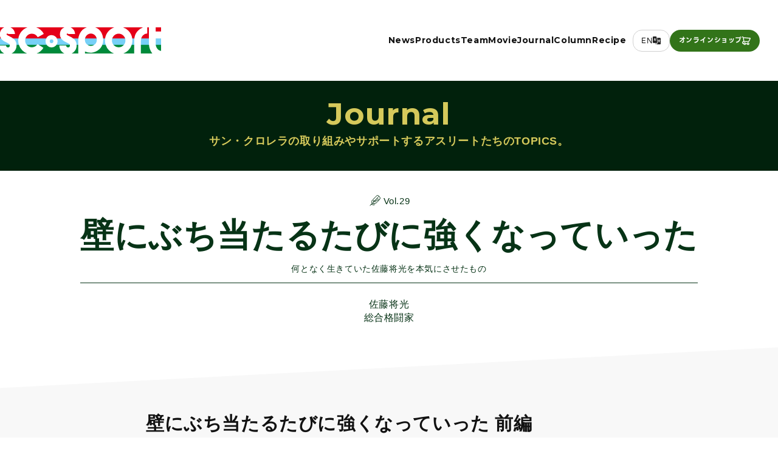

--- FILE ---
content_type: text/html; charset=UTF-8
request_url: https://sport-sunchlorella.com/journal/vol29/vol29-1/?amp=1
body_size: 70590
content:
<!DOCTYPE html>
<html lang="ja">

<head>
  <meta charset="utf-8">
  <meta name="viewport" content="width=device-width,user-scalable=0,initial-scale=1.0">
  <!-- Google Tag Manager -->
  <script>
    (function(w, d, s, l, i) {
      w[l] = w[l] || [];
      w[l].push({
        'gtm.start': new Date().getTime(),
        event: 'gtm.js'
      });
      var f = d.getElementsByTagName(s)[0],
        j = d.createElement(s),
        dl = l != 'dataLayer' ? '&l=' + l : '';
      j.async = true;
      j.src =
        'https://www.googletagmanager.com/gtm.js?id=' + i + dl;
      f.parentNode.insertBefore(j, f);
    })(window, document, 'script', 'dataLayer', 'GTM-MWWRDJD');
  </script>
  <!-- End Google Tag Manager -->

  <!-- Google Tag Manager  20230404-->
  <script>
    (function(w, d, s, l, i) {
      w[l] = w[l] || [];
      w[l].push({
        'gtm.start': new Date().getTime(),
        event: 'gtm.js'
      });
      var f = d.getElementsByTagName(s)[0],
        j = d.createElement(s),
        dl = l != 'dataLayer' ? '&l=' + l : '';
      j.async = true;
      j.src =
        'https://www.googletagmanager.com/gtm.js?id=' + i + dl;
      f.parentNode.insertBefore(j, f);
    })(window, document, 'script', 'dataLayer', 'GTM-TWNJDM');
  </script>
  <!-- End Google Tag Manager -->
  <title>壁にぶち当たるたびに強くなっていった 前編 - サン・クロレラスポーツ</title>
<link rel="alternate" hreflang="ja" href="https://sport-sunchlorella.com/journal/vol29/vol29-1/" />
<link rel="alternate" hreflang="x-default" href="https://sport-sunchlorella.com/journal/vol29/vol29-1/" />

		<!-- All in One SEO 4.7.8 - aioseo.com -->
	<meta name="robots" content="max-snippet:-1, max-image-preview:large, max-video-preview:-1" />
	<meta name="keywords" content="サンクロレラ,スポーツ,サン・クロレラ,SUN Chlorella,クロレラ,NSF認証,アンチドーピング" />
	<link rel="canonical" href="https://sport-sunchlorella.com/journal/vol29/vol29-1/" />
	<meta name="generator" content="All in One SEO (AIOSEO) 4.7.8" />
		<meta property="og:locale" content="ja_JP" />
		<meta property="og:site_name" content="Sun Chlorella SPORTS" />
		<meta property="og:type" content="article" />
		<meta property="og:title" content="壁にぶち当たるたびに強くなっていった 前編 - サン・クロレラスポーツ" />
		<meta property="og:url" content="https://sport-sunchlorella.com/journal/vol29/vol29-1/" />
		<meta property="og:image" content="https://sport-sunchlorella.com/wp-content/uploads/2021/03/satotop1.jpg" />
		<meta property="og:image:secure_url" content="https://sport-sunchlorella.com/wp-content/uploads/2021/03/satotop1.jpg" />
		<meta property="og:image:width" content="800" />
		<meta property="og:image:height" content="533" />
		<meta property="article:published_time" content="2021-03-05T01:27:06+00:00" />
		<meta property="article:modified_time" content="2021-05-14T07:10:33+00:00" />
		<meta property="article:publisher" content="https://www.facebook.com/SportSunChlorella/" />
		<meta name="twitter:card" content="summary_large_image" />
		<meta name="twitter:site" content="@SportChlorella" />
		<meta name="twitter:title" content="壁にぶち当たるたびに強くなっていった 前編 - サン・クロレラスポーツ" />
		<meta name="twitter:image" content="https://sport-sunchlorella.com/wp-content/uploads/2021/03/satotop1.jpg" />
<meta property="og:type" content="article" />
<meta property="og:site_name"  content="SUN Chlorella SPORT" />
<meta name="twitter:card" content="summary" />
<meta name="twitter:site" content="@SportChlorella" />
<meta property="og:image" content="https://sport-sunchlorella.com/wp-content/uploads/2021/03/satotop1.jpg" />
<meta property="og:description" content="" />
		<meta name="google" content="nositelinkssearchbox" />
		<script type="application/ld+json" class="aioseo-schema">
			{"@context":"https:\/\/schema.org","@graph":[{"@type":"BreadcrumbList","@id":"https:\/\/sport-sunchlorella.com\/journal\/vol29\/vol29-1\/#breadcrumblist","itemListElement":[{"@type":"ListItem","@id":"https:\/\/sport-sunchlorella.com\/#listItem","position":1,"name":"\u5bb6","item":"https:\/\/sport-sunchlorella.com\/","nextItem":{"@type":"ListItem","@id":"https:\/\/sport-sunchlorella.com\/journal\/vol29\/#listItem","name":"\u58c1\u306b\u3076\u3061\u5f53\u305f\u308b\u305f\u3073\u306b\u5f37\u304f\u306a\u3063\u3066\u3044\u3063\u305f"}},{"@type":"ListItem","@id":"https:\/\/sport-sunchlorella.com\/journal\/vol29\/#listItem","position":2,"name":"\u58c1\u306b\u3076\u3061\u5f53\u305f\u308b\u305f\u3073\u306b\u5f37\u304f\u306a\u3063\u3066\u3044\u3063\u305f","item":"https:\/\/sport-sunchlorella.com\/journal\/vol29\/","nextItem":{"@type":"ListItem","@id":"https:\/\/sport-sunchlorella.com\/journal\/vol29\/vol29-1\/#listItem","name":"\u58c1\u306b\u3076\u3061\u5f53\u305f\u308b\u305f\u3073\u306b\u5f37\u304f\u306a\u3063\u3066\u3044\u3063\u305f \u524d\u7de8"},"previousItem":{"@type":"ListItem","@id":"https:\/\/sport-sunchlorella.com\/#listItem","name":"\u5bb6"}},{"@type":"ListItem","@id":"https:\/\/sport-sunchlorella.com\/journal\/vol29\/vol29-1\/#listItem","position":3,"name":"\u58c1\u306b\u3076\u3061\u5f53\u305f\u308b\u305f\u3073\u306b\u5f37\u304f\u306a\u3063\u3066\u3044\u3063\u305f \u524d\u7de8","previousItem":{"@type":"ListItem","@id":"https:\/\/sport-sunchlorella.com\/journal\/vol29\/#listItem","name":"\u58c1\u306b\u3076\u3061\u5f53\u305f\u308b\u305f\u3073\u306b\u5f37\u304f\u306a\u3063\u3066\u3044\u3063\u305f"}}]},{"@type":"Organization","@id":"https:\/\/sport-sunchlorella.com\/#organization","name":"\u30b5\u30f3\u30fb\u30af\u30ed\u30ec\u30e9A - \u30b5\u30f3\u30af\u30ed\u30ec\u30e9\u30b9\u30dd\u30fc\u30c4","description":"Sun Chlorella  SPORT\u306f\u3001\u3059\u3079\u3066\u306e\u30a2\u30b9\u30ea\u30fc\u30c8\u306e\u826f\u304d\u4f34\u8d70\u8005\u3067\u3042\u308a\u305f\u3044\u3068\u3044\u3046\u79c1\u305f\u3061\u30b5\u30f3\u30fb\u30af\u30ed\u30ec\u30e9\u304c\u601d\u3044\u63cf\u304f\u3001\u5065\u3084\u304b\u3067\u30ca\u30c1\u30e5\u30e9\u30eb\u306a\u30b9\u30dd\u30fc\u30c4\u74b0\u5883\u3068\u3001\u305d\u308c\u3092\u5b9f\u73fe\u3059\u308b\u305f\u3081\u306e\u3055\u307e\u3056\u307e\u306a\u53d6\u308a\u7d44\u307f\u3084\u6d3b\u52d5\u3092\u3054\u7d39\u4ecb\u3059\u308bWeb\u30e1\u30c7\u30a3\u30a2\u3067\u3059\u3002","url":"https:\/\/sport-sunchlorella.com\/"},{"@type":"WebPage","@id":"https:\/\/sport-sunchlorella.com\/journal\/vol29\/vol29-1\/#webpage","url":"https:\/\/sport-sunchlorella.com\/journal\/vol29\/vol29-1\/","name":"\u58c1\u306b\u3076\u3061\u5f53\u305f\u308b\u305f\u3073\u306b\u5f37\u304f\u306a\u3063\u3066\u3044\u3063\u305f \u524d\u7de8 - \u30b5\u30f3\u30fb\u30af\u30ed\u30ec\u30e9\u30b9\u30dd\u30fc\u30c4","inLanguage":"ja","isPartOf":{"@id":"https:\/\/sport-sunchlorella.com\/#website"},"breadcrumb":{"@id":"https:\/\/sport-sunchlorella.com\/journal\/vol29\/vol29-1\/#breadcrumblist"},"image":{"@type":"ImageObject","url":"https:\/\/sport-sunchlorella.com\/wp-content\/uploads\/2021\/03\/satotop1.jpg","@id":"https:\/\/sport-sunchlorella.com\/journal\/vol29\/vol29-1\/#mainImage","width":800,"height":533},"primaryImageOfPage":{"@id":"https:\/\/sport-sunchlorella.com\/journal\/vol29\/vol29-1\/#mainImage"},"datePublished":"2021-03-05T10:27:06+09:00","dateModified":"2021-05-14T16:10:33+09:00"},{"@type":"WebSite","@id":"https:\/\/sport-sunchlorella.com\/#website","url":"https:\/\/sport-sunchlorella.com\/","name":"\u30b5\u30f3\u30fb\u30af\u30ed\u30ec\u30e9A - \u30b5\u30f3\u30af\u30ed\u30ec\u30e9\u30b9\u30dd\u30fc\u30c4","description":"Sun Chlorella  SPORT\u306f\u3001\u3059\u3079\u3066\u306e\u30a2\u30b9\u30ea\u30fc\u30c8\u306e\u826f\u304d\u4f34\u8d70\u8005\u3067\u3042\u308a\u305f\u3044\u3068\u3044\u3046\u79c1\u305f\u3061\u30b5\u30f3\u30fb\u30af\u30ed\u30ec\u30e9\u304c\u601d\u3044\u63cf\u304f\u3001\u5065\u3084\u304b\u3067\u30ca\u30c1\u30e5\u30e9\u30eb\u306a\u30b9\u30dd\u30fc\u30c4\u74b0\u5883\u3068\u3001\u305d\u308c\u3092\u5b9f\u73fe\u3059\u308b\u305f\u3081\u306e\u3055\u307e\u3056\u307e\u306a\u53d6\u308a\u7d44\u307f\u3084\u6d3b\u52d5\u3092\u3054\u7d39\u4ecb\u3059\u308bWeb\u30e1\u30c7\u30a3\u30a2\u3067\u3059\u3002","inLanguage":"ja","publisher":{"@id":"https:\/\/sport-sunchlorella.com\/#organization"}}]}
		</script>
		<!-- All in One SEO -->

<link rel='dns-prefetch' href='//cdn.jsdelivr.net' />
<link href='https://fonts.gstatic.com' crossorigin rel='preconnect' />
<style type="text/css">
img.wp-smiley,
img.emoji {
	display: inline !important;
	border: none !important;
	box-shadow: none !important;
	height: 1em !important;
	width: 1em !important;
	margin: 0 0.07em !important;
	vertical-align: -0.1em !important;
	background: none !important;
	padding: 0 !important;
}
</style>
	<link rel='stylesheet' id='wp-block-library-css' href='https://sport-sunchlorella.com/wp-includes/css/dist/block-library/style.min.css?ver=6.3.2' type='text/css' media='all' />
<style id='classic-theme-styles-inline-css' type='text/css'>
/*! This file is auto-generated */
.wp-block-button__link{color:#fff;background-color:#32373c;border-radius:9999px;box-shadow:none;text-decoration:none;padding:calc(.667em + 2px) calc(1.333em + 2px);font-size:1.125em}.wp-block-file__button{background:#32373c;color:#fff;text-decoration:none}
</style>
<style id='global-styles-inline-css' type='text/css'>
body{--wp--preset--color--black: #000000;--wp--preset--color--cyan-bluish-gray: #abb8c3;--wp--preset--color--white: #ffffff;--wp--preset--color--pale-pink: #f78da7;--wp--preset--color--vivid-red: #cf2e2e;--wp--preset--color--luminous-vivid-orange: #ff6900;--wp--preset--color--luminous-vivid-amber: #fcb900;--wp--preset--color--light-green-cyan: #7bdcb5;--wp--preset--color--vivid-green-cyan: #00d084;--wp--preset--color--pale-cyan-blue: #8ed1fc;--wp--preset--color--vivid-cyan-blue: #0693e3;--wp--preset--color--vivid-purple: #9b51e0;--wp--preset--gradient--vivid-cyan-blue-to-vivid-purple: linear-gradient(135deg,rgba(6,147,227,1) 0%,rgb(155,81,224) 100%);--wp--preset--gradient--light-green-cyan-to-vivid-green-cyan: linear-gradient(135deg,rgb(122,220,180) 0%,rgb(0,208,130) 100%);--wp--preset--gradient--luminous-vivid-amber-to-luminous-vivid-orange: linear-gradient(135deg,rgba(252,185,0,1) 0%,rgba(255,105,0,1) 100%);--wp--preset--gradient--luminous-vivid-orange-to-vivid-red: linear-gradient(135deg,rgba(255,105,0,1) 0%,rgb(207,46,46) 100%);--wp--preset--gradient--very-light-gray-to-cyan-bluish-gray: linear-gradient(135deg,rgb(238,238,238) 0%,rgb(169,184,195) 100%);--wp--preset--gradient--cool-to-warm-spectrum: linear-gradient(135deg,rgb(74,234,220) 0%,rgb(151,120,209) 20%,rgb(207,42,186) 40%,rgb(238,44,130) 60%,rgb(251,105,98) 80%,rgb(254,248,76) 100%);--wp--preset--gradient--blush-light-purple: linear-gradient(135deg,rgb(255,206,236) 0%,rgb(152,150,240) 100%);--wp--preset--gradient--blush-bordeaux: linear-gradient(135deg,rgb(254,205,165) 0%,rgb(254,45,45) 50%,rgb(107,0,62) 100%);--wp--preset--gradient--luminous-dusk: linear-gradient(135deg,rgb(255,203,112) 0%,rgb(199,81,192) 50%,rgb(65,88,208) 100%);--wp--preset--gradient--pale-ocean: linear-gradient(135deg,rgb(255,245,203) 0%,rgb(182,227,212) 50%,rgb(51,167,181) 100%);--wp--preset--gradient--electric-grass: linear-gradient(135deg,rgb(202,248,128) 0%,rgb(113,206,126) 100%);--wp--preset--gradient--midnight: linear-gradient(135deg,rgb(2,3,129) 0%,rgb(40,116,252) 100%);--wp--preset--font-size--small: 13px;--wp--preset--font-size--medium: 20px;--wp--preset--font-size--large: 36px;--wp--preset--font-size--x-large: 42px;--wp--preset--spacing--20: 0.44rem;--wp--preset--spacing--30: 0.67rem;--wp--preset--spacing--40: 1rem;--wp--preset--spacing--50: 1.5rem;--wp--preset--spacing--60: 2.25rem;--wp--preset--spacing--70: 3.38rem;--wp--preset--spacing--80: 5.06rem;--wp--preset--shadow--natural: 6px 6px 9px rgba(0, 0, 0, 0.2);--wp--preset--shadow--deep: 12px 12px 50px rgba(0, 0, 0, 0.4);--wp--preset--shadow--sharp: 6px 6px 0px rgba(0, 0, 0, 0.2);--wp--preset--shadow--outlined: 6px 6px 0px -3px rgba(255, 255, 255, 1), 6px 6px rgba(0, 0, 0, 1);--wp--preset--shadow--crisp: 6px 6px 0px rgba(0, 0, 0, 1);}:where(.is-layout-flex){gap: 0.5em;}:where(.is-layout-grid){gap: 0.5em;}body .is-layout-flow > .alignleft{float: left;margin-inline-start: 0;margin-inline-end: 2em;}body .is-layout-flow > .alignright{float: right;margin-inline-start: 2em;margin-inline-end: 0;}body .is-layout-flow > .aligncenter{margin-left: auto !important;margin-right: auto !important;}body .is-layout-constrained > .alignleft{float: left;margin-inline-start: 0;margin-inline-end: 2em;}body .is-layout-constrained > .alignright{float: right;margin-inline-start: 2em;margin-inline-end: 0;}body .is-layout-constrained > .aligncenter{margin-left: auto !important;margin-right: auto !important;}body .is-layout-constrained > :where(:not(.alignleft):not(.alignright):not(.alignfull)){max-width: var(--wp--style--global--content-size);margin-left: auto !important;margin-right: auto !important;}body .is-layout-constrained > .alignwide{max-width: var(--wp--style--global--wide-size);}body .is-layout-flex{display: flex;}body .is-layout-flex{flex-wrap: wrap;align-items: center;}body .is-layout-flex > *{margin: 0;}body .is-layout-grid{display: grid;}body .is-layout-grid > *{margin: 0;}:where(.wp-block-columns.is-layout-flex){gap: 2em;}:where(.wp-block-columns.is-layout-grid){gap: 2em;}:where(.wp-block-post-template.is-layout-flex){gap: 1.25em;}:where(.wp-block-post-template.is-layout-grid){gap: 1.25em;}.has-black-color{color: var(--wp--preset--color--black) !important;}.has-cyan-bluish-gray-color{color: var(--wp--preset--color--cyan-bluish-gray) !important;}.has-white-color{color: var(--wp--preset--color--white) !important;}.has-pale-pink-color{color: var(--wp--preset--color--pale-pink) !important;}.has-vivid-red-color{color: var(--wp--preset--color--vivid-red) !important;}.has-luminous-vivid-orange-color{color: var(--wp--preset--color--luminous-vivid-orange) !important;}.has-luminous-vivid-amber-color{color: var(--wp--preset--color--luminous-vivid-amber) !important;}.has-light-green-cyan-color{color: var(--wp--preset--color--light-green-cyan) !important;}.has-vivid-green-cyan-color{color: var(--wp--preset--color--vivid-green-cyan) !important;}.has-pale-cyan-blue-color{color: var(--wp--preset--color--pale-cyan-blue) !important;}.has-vivid-cyan-blue-color{color: var(--wp--preset--color--vivid-cyan-blue) !important;}.has-vivid-purple-color{color: var(--wp--preset--color--vivid-purple) !important;}.has-black-background-color{background-color: var(--wp--preset--color--black) !important;}.has-cyan-bluish-gray-background-color{background-color: var(--wp--preset--color--cyan-bluish-gray) !important;}.has-white-background-color{background-color: var(--wp--preset--color--white) !important;}.has-pale-pink-background-color{background-color: var(--wp--preset--color--pale-pink) !important;}.has-vivid-red-background-color{background-color: var(--wp--preset--color--vivid-red) !important;}.has-luminous-vivid-orange-background-color{background-color: var(--wp--preset--color--luminous-vivid-orange) !important;}.has-luminous-vivid-amber-background-color{background-color: var(--wp--preset--color--luminous-vivid-amber) !important;}.has-light-green-cyan-background-color{background-color: var(--wp--preset--color--light-green-cyan) !important;}.has-vivid-green-cyan-background-color{background-color: var(--wp--preset--color--vivid-green-cyan) !important;}.has-pale-cyan-blue-background-color{background-color: var(--wp--preset--color--pale-cyan-blue) !important;}.has-vivid-cyan-blue-background-color{background-color: var(--wp--preset--color--vivid-cyan-blue) !important;}.has-vivid-purple-background-color{background-color: var(--wp--preset--color--vivid-purple) !important;}.has-black-border-color{border-color: var(--wp--preset--color--black) !important;}.has-cyan-bluish-gray-border-color{border-color: var(--wp--preset--color--cyan-bluish-gray) !important;}.has-white-border-color{border-color: var(--wp--preset--color--white) !important;}.has-pale-pink-border-color{border-color: var(--wp--preset--color--pale-pink) !important;}.has-vivid-red-border-color{border-color: var(--wp--preset--color--vivid-red) !important;}.has-luminous-vivid-orange-border-color{border-color: var(--wp--preset--color--luminous-vivid-orange) !important;}.has-luminous-vivid-amber-border-color{border-color: var(--wp--preset--color--luminous-vivid-amber) !important;}.has-light-green-cyan-border-color{border-color: var(--wp--preset--color--light-green-cyan) !important;}.has-vivid-green-cyan-border-color{border-color: var(--wp--preset--color--vivid-green-cyan) !important;}.has-pale-cyan-blue-border-color{border-color: var(--wp--preset--color--pale-cyan-blue) !important;}.has-vivid-cyan-blue-border-color{border-color: var(--wp--preset--color--vivid-cyan-blue) !important;}.has-vivid-purple-border-color{border-color: var(--wp--preset--color--vivid-purple) !important;}.has-vivid-cyan-blue-to-vivid-purple-gradient-background{background: var(--wp--preset--gradient--vivid-cyan-blue-to-vivid-purple) !important;}.has-light-green-cyan-to-vivid-green-cyan-gradient-background{background: var(--wp--preset--gradient--light-green-cyan-to-vivid-green-cyan) !important;}.has-luminous-vivid-amber-to-luminous-vivid-orange-gradient-background{background: var(--wp--preset--gradient--luminous-vivid-amber-to-luminous-vivid-orange) !important;}.has-luminous-vivid-orange-to-vivid-red-gradient-background{background: var(--wp--preset--gradient--luminous-vivid-orange-to-vivid-red) !important;}.has-very-light-gray-to-cyan-bluish-gray-gradient-background{background: var(--wp--preset--gradient--very-light-gray-to-cyan-bluish-gray) !important;}.has-cool-to-warm-spectrum-gradient-background{background: var(--wp--preset--gradient--cool-to-warm-spectrum) !important;}.has-blush-light-purple-gradient-background{background: var(--wp--preset--gradient--blush-light-purple) !important;}.has-blush-bordeaux-gradient-background{background: var(--wp--preset--gradient--blush-bordeaux) !important;}.has-luminous-dusk-gradient-background{background: var(--wp--preset--gradient--luminous-dusk) !important;}.has-pale-ocean-gradient-background{background: var(--wp--preset--gradient--pale-ocean) !important;}.has-electric-grass-gradient-background{background: var(--wp--preset--gradient--electric-grass) !important;}.has-midnight-gradient-background{background: var(--wp--preset--gradient--midnight) !important;}.has-small-font-size{font-size: var(--wp--preset--font-size--small) !important;}.has-medium-font-size{font-size: var(--wp--preset--font-size--medium) !important;}.has-large-font-size{font-size: var(--wp--preset--font-size--large) !important;}.has-x-large-font-size{font-size: var(--wp--preset--font-size--x-large) !important;}
.wp-block-navigation a:where(:not(.wp-element-button)){color: inherit;}
:where(.wp-block-post-template.is-layout-flex){gap: 1.25em;}:where(.wp-block-post-template.is-layout-grid){gap: 1.25em;}
:where(.wp-block-columns.is-layout-flex){gap: 2em;}:where(.wp-block-columns.is-layout-grid){gap: 2em;}
.wp-block-pullquote{font-size: 1.5em;line-height: 1.6;}
</style>
<link rel='stylesheet' id='sc_reset-css' href='https://sport-sunchlorella.com/wp-content/themes/sunchlorella/css/ress.min.css?ver=6.3.2' type='text/css' media='all' />
<link rel='stylesheet' id='sc_slick-css' href='https://sport-sunchlorella.com/wp-content/themes/sunchlorella/css/slick.css?ver=6.3.2' type='text/css' media='all' />
<link rel='stylesheet' id='sc_popup-css' href='https://sport-sunchlorella.com/wp-content/themes/sunchlorella/css/magnific-popup.css?ver=6.3.2' type='text/css' media='all' />
<link rel='stylesheet' id='sc_simplebar-css' href='https://sport-sunchlorella.com/wp-content/themes/sunchlorella/css/simplebar.css?ver=6.3.2' type='text/css' media='all' />
<link rel='stylesheet' id='splidecss-css' href='https://cdn.jsdelivr.net/npm/@splidejs/splide@4.1.4/dist/css/splide.min.css?ver=6.3.2' type='text/css' media='all' />
<link rel='stylesheet' id='sc_styles-css' href='https://sport-sunchlorella.com/wp-content/themes/sunchlorella/css/style.css?ver=1764726584' type='text/css' media='all' />
<script type='text/javascript' src='https://sport-sunchlorella.com/wp-includes/js/jquery/jquery.min.js?ver=3.7.0' id='jquery-core-js'></script>
<script type='text/javascript' src='https://sport-sunchlorella.com/wp-includes/js/jquery/jquery-migrate.min.js?ver=3.4.1' id='jquery-migrate-js'></script>
<script type='text/javascript' src='https://cdn.jsdelivr.net/npm/@splidejs/splide@4.1.4/dist/js/splide.min.js?ver=6.3.2' id='splidejs-js'></script>
<link rel="https://api.w.org/" href="https://sport-sunchlorella.com/wp-json/" /><link rel="EditURI" type="application/rsd+xml" title="RSD" href="https://sport-sunchlorella.com/xmlrpc.php?rsd" />
<meta name="generator" content="WordPress 6.3.2" />
<link rel='shortlink' href='https://sport-sunchlorella.com/?p=4863' />
<link rel="alternate" type="application/json+oembed" href="https://sport-sunchlorella.com/wp-json/oembed/1.0/embed?url=https%3A%2F%2Fsport-sunchlorella.com%2Fjournal%2Fvol29%2Fvol29-1%2F" />
<link rel="alternate" type="text/xml+oembed" href="https://sport-sunchlorella.com/wp-json/oembed/1.0/embed?url=https%3A%2F%2Fsport-sunchlorella.com%2Fjournal%2Fvol29%2Fvol29-1%2F&#038;format=xml" />
<meta name="generator" content="WPML ver:4.6.15 stt:1,28;" />
		<style type="text/css" id="wp-custom-css">
			/* table調整 */
.news_single table th,.news_single table td{
	padding: 6px 10px;
	line-height: 1.4
}
#contents_wrapper  .next_prev_link a{
	color:#327419
}

#contents_wrapper .next_prev_link a{
	color:#327419
}

#contents_wrapper .next_prev_link a:hover{
	color:#fff
}
/*products お問い合わせボタン*/
#product_purchase_sec .above .frame .txt_pic_set .txt .link.contact{
	background-image: url(/wp-content/themes/sunchlorella/images/common/icon-mail.svg);
	background-size: auto 1.3rem
}
@media (max-width: 600px){
	#product_purchase_sec .above .frame .txt_pic_set .txt .link.contact{
	background-size: auto 1.2rem;
	padding-right: 2rem
}
}

/*EN時レシピ非表示*/

.lang_en #global_btns .recipe{
	display:none
}

/*リンク下線削除*/
.single_article .news_article_set .body_part a{
	text-decoration:none
}
.single_article .news_article_set .body_part a:hover{
	opacity: 0.7
}

/*特定ページバナー非表示*/
.postid-7008 .footer_bnr{
	display:none
}

#product_purchase_sec .above .frame .txt_pic_set .txt a{
	text-decoration: underline
}
#product_purchase_sec .above .frame .txt_pic_set .txt a:hover{
	text-decoration: none
}

#product_purchase_sec .above .frame .txt_pic_set .txt .link{
	text-decoration: none
}

/*amp css*/

#journal_archive_header:before {
  background-position: center 70%;
}
#amp-mobile-version-switcher {

  z-index: 10;
  padding-bottom: 50px;
}
.ampFooter {display: none;flex-wrap:wrap;/* padding-top: 67px; */background: #073316;}
.ampFooter a{display: flex;align-items:center;justify-content: center;width: 50%;height: 60px;/* background: #073316; */color: #d5c95c;border-top: 1px solid #051d0d;font-size: 14px;border-right: 1px solid #051d0d;}

.amp-mode-touch .ampFooter{display: flex}
.ampFooter a:nth-child(even){border-right:none;}
#amp-mobile-version-switcher > a{
  background: #04190b;
}

.amp-mode-touch #sp_menu{
	display: none !important
}


.journal_title_set img {
  max-width: 190px;
	height: auto
}
#top_slide .item .blank{display:block;height: 100%}
#top_slide .top_slide_add_0706-01 {
	background: url(/wp-content/themes/sunchlorella/images/slide/0706-01-pc.jpg);
	background-position: 50% 50%
}
#top_slide .top_slide_add_0706-02 {
	background: url(/wp-content/themes/sunchlorella/images/slide/0706-02-pc.jpg);
	background-position: 50% 0%
}


.top_slide_add_nets {
	background: url(/wp-content/themes/sunchlorella/images/slide/TopSlider_nets_pc.jpg);
	background-position: 50% 50%
}



/*スライダー追加  NETS*/
.item.top_slide_add_osf a {
  display: flex;
	align-items:center;
	justify-content:center;
  height: 100%;
/*   border: 25px solid #000; */
  position:relative;
  text-indent: -9999px;
  flex-direction:column;
	background: #000 url(/wp-content/themes/sunchlorella/images/slide/osf-bg.jpg) 50% / cover
}
.item.top_slide_add_osf a .logo{
  width: 100%;
  height: 50%;
    background: rgba(255,255,255,.8) url(/wp-content/themes/sunchlorella/images/slide/osf-logo-pc.png) no-repeat 50% 45%;
  background-size: auto 65%
  
}
.item.top_slide_add_osf a .text{
  width: 100%;
  height: 25%;
    background: url(/wp-content/themes/sunchlorella/images/slide/osf-logo-text-en-pc.png) no-repeat 50%;
  background-size: 60% auto
  
}

.item.top_slide_add_osf a .text.jp{
    background:  url(/wp-content/themes/sunchlorella/images/slide/osf-logo-text-jp-pc.png) no-repeat 50%;
	background-size: 60% auto
}

@media screen and (max-width:900px) {

#top_slide .top_slide_add_0706-01 {
	background: url(/wp-content/themes/sunchlorella/images/slide/0706-01-sp.jpg);
	background-position: 50% 50%
}
#top_slide .top_slide_add_0706-02 {
	background: url(/wp-content/themes/sunchlorella/images/slide/0706-02-sp.jpg);
	background-position: 50% 0%
}
	
	
	
	
.top_slide_add_nets {
	background: url(/wp-content/themes/sunchlorella/images/slide/Topslider_nets_sp.jpg);
	background-position: 50% 70%
}

	
	
 .item.top_slide_add_osf a {
/*   border: 15px solid #000; */
	 padding: 0 20px
}
.item.top_slide_add_osf a .logo{
  height: 80%;
    background: rgba(255,255,255,0.7)  url(/wp-content/themes/sunchlorella/images/slide/osf-logo-sp.png) no-repeat 50% 45%;
  background-size:  auto 80%
  
}
.item.top_slide_add_osf a .text{
  height: 25%;
    background:  url(/wp-content/themes/sunchlorella/images/slide/osf-logo-text-en-sp.png) no-repeat 50%;
  background-size: auto 60%;
}
	.item.top_slide_add_osf a .text.jp{
    background:  url(/wp-content/themes/sunchlorella/images/slide/osf-logo-text-jp-sp.png) no-repeat 50% 30%;
		background-size: 100% auto;
  
}
}

/*英語ヘッダーcolumn削除*/
.lang_en #global_btns li.column{display:none}


/*記事スタイル*/
.single_article .linkList a{
  display: block;
  line-height: 1.4;
  color: #327419;
  padding-left: 1rem;
  position:relative;
  text-decoration: none !important;
  }
.single_article .linkList a::before{
  content:"\025b6";
  display:block;
  position:absolute;
  left: 0;
 top: .3rem;
  font-size: 10px;
  line-height: 1
  }


.single_article .linkList a:hover{
  text-decoration: underline
  }

.single_article .linkList{
  margin: 1rem 0
}
.single_article .linkList li:not(:first-child){
  margin: 1rem 0 0
}





/*TOP下部　IFC追加 mediaqueryは388行目*/
#top_products_sec .pic img.nsf,#top_products_sec .pic img.ifc{
	display:inline-block;
	vertical-align: middle
}
#top_products_sec .pic img.ifc{
	margin-left: 10px
}

/*end*/

/* #ambassador_sec{display:none} */

#support_players_sec ul#support_person .circle_links:before{display: none}
#support_players_sec ul#support_person .circle_links{
	margin-top: 5px
}
#support_players_sec ul#support_person > li{
	margin-bottom: 50px;
	justify-content: flex-start;
}



.profile {
  font-size: 15px;
}
.top_slide_add02{
	background: url(/wp-content/themes/sunchlorella/images/slide/slide05-globa-pc.jpg) no-repeat 50%;
	background-size: cover;
}
.top_slide_add02 .title{
	width:80%;
	height: 70%;
	background: url(/wp-content/themes/sunchlorella/images/slide/slide05-globa-logo.png) no-repeat 50%;
	background-size: contain;
	position:absolute;
	top:0;
	right:0;
	bottom:0;
	left:0;
	margin: auto
	
}



.mb3rem{margin-bottom: 3rem}
.mb4rem{margin-bottom: 4rem}
.mb5rem{margin-bottom: 4rem}
.mb6rem{margin-bottom: 6rem}
.single_article .article_set .head_part {
  padding-left: 10px;
  border-left: 4px solid #397922;
  line-height: 1.2;
}

.single-journal .wp-caption-text {
  display: block;
  text-align: center;
  font-size: 12px;
  margin: .6rem 0 1rem;
}
.wp-caption {
  max-width: 100%;
}
.wp-caption img{
  max-width: 100%;
}

#certs > div{
	width:100%
}


/* .lang_en #ambassador_sec{display:none} */


	#modal .profile .profile_txt h2, #modal .profile .comment_txt h2 {

  font-size: 37px;
}


/* .lang_en #ambassador_sec{display:none} */




.mb0{margin-bottom:0}
.mb1rem{margin-bottom:1rem}
.mb2rem{margin-bottom:2rem}
.mb6rem{margin-bottom:6rem}
.mb10rem{margin-bottom:10rem}

small{font-size:.8rem}

.page-products .footer_bnr,.home .footer_bnr{
	display:none
}



.top_slide02 .inner .products .product img{
	width:auto
}

#products_page_header{
	background-position:50% 0
}
#foot_back .txt_arrow{
		padding: 1rem 2rem 1rem 3.5rem;
	border:1px solid #ccc;
	background-position: 1.4rem 50%;
	transition: all .2s;	
	border-radius:3px;
}
#foot_back .txt_arrow:hover{
	color:#fff;
	background-color:#333;
	background-position: 1.2rem 50%;
	background-image: url(/wp-content/themes/sunchlorella/images/common/arrow_b_l-w.svg);
	border-color:#333;
}
.next_prev_link a{
	display:inline-block;
	padding:.5rem 1rem;
	font-size:.9rem;
	border: 1px solid #327419;
	margin:.5rem 0; 
	transition:all .2s;	
	cursor:pointer;
	border-radius:3px
		
}
.next_prev_link a:hover{
	background-color: #327419;
	color: #fff;
	opacity:1
}


.l-pagination {
  display: -ms-flexbox;
  display: flex;
  -ms-flex-pack: center;
  justify-content: center;
}

.l-pagination .page-numbers {
  display: -ms-flexbox;
  display: flex;
  -ms-flex-align: center;
  align-items: center;
  -ms-flex-pack: center;
  justify-content: center;
  font-size: 1.1rem;
  padding: 0.4rem .95rem;
  margin: 20px 0 40px;
  color: #fff;
	background: #bbb
}

.l-pagination .page-numbers:not(:first-child) {
  margin-left: 5px;
}

.l-pagination .page-numbers:hover {
  background-color: #bbb;
}

.l-pagination .page-numbers.current {
  background: none;
  color: #333;
	border: none
}


#journal_relation {
  background-color: #01210b;
  color: #fff;
  padding: 2rem 1.5rem 3rem;
  margin-bottom: 2rem;
}

#journal_relation h2 {
  font-family: 'Oswald', sans-serif;
  font-weight: 500;
  text-align: center;
  font-size: 2.4rem;
  opacity: .5;
  margin-bottom: 2rem;
}

#journal_relation ul {
  display: flex;
  justify-content: space-between;
  width: 100%;
  max-width: 800px;
  margin: auto;
}

#journal_relation li {
  width: 150px;
}

#journal_relation li a {
  line-height: 1.6;
  display: block;
}

#journal_relation li img {
  margin-bottom: .2rem;
}

#journal_relation li:nth-child(n+6) {
  display: none;
}

.footer_bnr a {
  display: block;
  width: 100%;
  max-width: 1400px;
  margin: 0 auto 6rem;
}
.footer_bnr .jp{
}
.footer_bnr .en{
	display:none
}
.lang_en .footer_bnr .jp{
	display:none
}

.lang_en .footer_bnr .en{
	display:block
}
.insta-pc,.insta-sp{
	letter-spacing:0;
}
.insta-pc{
	margin-top:2rem;
	padding:3rem;
	background: #f1f1f1
}
.insta-pc .title{
	display:flex;
	align-items:center;
	justify-content:center;
	margin-bottom:1rem
}
.insta-pc .title h2,.insta-sp .title h2{
	font-weight: 100 !important;
	font-size: 1.4rem !important;
}
.insta-pc .wrap{
	width:100%;
	max-width: 1000px;
	margin:auto;
		
}
.insta-pc .title img{
	height:2rem;
	margin-right:0.2rem
}
.insta-sp{
	display:none
}

@media (max-width: 600px){
	.top_slide_tokai {
	background: url(/wp-content/themes/sunchlorella/images/slide/toka-sp.jpg)
}
	
	
	.journal_title_set img{
	max-width: 229px;
}

	
	
	
	
	
	
	
	
	
	
	
	
	.circle_links li {
  margin: .2rem 0;
}
	
	.insta-sp .title{
	display:flex;
	align-items:center;
	justify-content:center;
	margin-bottom: 0.5rem;	
}
		.insta-sp .title h2{
			font-size: 1rem !important;
}
	.insta-sp .title img{
	height: 1.4rem;
	margin-right:0.2rem
}
	.insta-sp{
		margin-top:2rem;
	padding:1rem;
		display:block;
	background: #f1f1f1
}
.insta-pc{
	display:none
}
	
	.lang_en .top_slide02, .top_slide02{
		background-image:none
}
#top_page_title #top_slide  .top_slide_add01{
		background-image: url(/wp-content/themes/sunchlorella/images/top/watanabe-sp@2x.jpg);
	background-position: 50% 30% !important
	}
	.footer_bnr a {
  margin: 0 auto 3rem;
}
	
	
}





@media (max-width:839px){
	#journal_relation {
		margin-bottom:0;
		padding:1rem 1.5rem 1.5rem
	}
	#journal_relation h2 {
  font-size:1.6rem;
  margin-bottom: 1rem;
}
#journal_relation li {
  width: 47%;
}

#journal_relation ul {
  flex-wrap: wrap;
}

#journal_relation li:nth-child(n+3) {
  margin-top: 1.5rem;
}

#journal_relation li:nth-child(n+5) {
  display: none;
}
	
}



@media all and (-ms-high-contrast: none) {
   .top_slide02 {
        background: url(/wp-content/themes/sunchlorella/images/slide/slide-bg-ie.png) 50% no-repeat;
		background-size: cover
  }
  }

@media (max-width: 740px){
			.top_slide02 .inner .products .pc_txt {
				display: none;
			}
	
	.top_slide_add02 {
	background-image: url(/wp-content/themes/sunchlorella/images/slide/slide05-globa-sp.jpg) 
	
}	
	.top_slide_add02 .title{
	width:80%;
	height: 60%;
		top: -15%
}
	}
@media (min-width: 740px){

	
	
.top_slide02 .inner .products .pc_txt {
  display: block;
}


}
@media (max-width: 900px){
	
	#top_products_sec .pic_txt_set .pic img.ifc {
  left: -10px;
}
	#top_products_sec .pic_txt_set .pic .nsf {
  left: 60px;
}
	
	
	/*TOP下部　IFC追加 */
	#top_products_sec .pic{
		padding-top: 80px
		
	}
		#top_products_sec .pic img{
	display: block
}
	#top_products_sec .pic img.nsf,#top_products_sec .pic img.ifc{
		top:30px
	}
	#top_products_sec .pic img.ifc{
	position:absolute;
	left: 50px
}

		/*end */
#certs {
  padding-top: 0;
}
	
	
	}

@media (min-width: 901px){
	
	
		.only_sp{
		display: none
	}

	
	
#top_page_title #top_slide .item {

  min-height: 600px;
}
	#top_page_title{
		  min-height: 600px;
	}
	.top_slide02 .inner .products .product img{
		
		min-height: 280px;
	}
	
	
	
	}		</style>
		  <script type="text/javascript">
    window.ga = window.ga || function() {
      (ga.q = ga.q || []).push(arguments)
    };
    ga.l = +new Date;
    ga('create', "UA-133963294-1", 'auto');
    ga('require', 'displayfeatures');
    ga('send', 'pageview');
  </script>
  <script async src="https://www.google-analytics.com/analytics.js"></script>
  <meta name="google-site-verification" content="EEJOpIGVxRzw1xAtT5AMoKtwyVgyCNhKW-WwyTjHJRI" />
</head>

<body data-rsssl=1 class="journal-template-default single single-journal postid-4863 lang_ja">
  <div id="wrapper">
    <header>
      <div id="logo">
        <a href="https://sport-sunchlorella.com/"><img src="https://sport-sunchlorella.com/wp-content/themes/sunchlorella/images/common/logo.svg" width="171" alt="SC SPORT" style="display:block;"></a>
      </div>

      <nav id="global_nav">
        <div class="global_menu">
          <ul id="global_links">
            <li><a href="https://sport-sunchlorella.com/news">News</a></li>
            <li><a href="https://sport-sunchlorella.com/products/" onclick="ga('send', 'event', 'Productsのリンク', 'クリック', 'メニュー');">Products</a></li>
            <li><a href="https://sport-sunchlorella.com/team/">Team</a></li>
            <li><a href="https://sport-sunchlorella.com/movie/">Movie</a></li>
            <li><a href="https://sport-sunchlorella.com/journal/">Journal</a></li>
                          <li class="column"><a href="https://sport-sunchlorella.com/column/">Column</a></li>
              <li class="recipe"><a href="https://sport-sunchlorella.com/recipe/">Recipe</a></li>
                      </ul>

          <div class="sns">
            <h3>SNS</h3>
            <ul class="sns_btns">
  <li class="instagram_btn"><a href="https://www.instagram.com/sport_sunchlorella/" target="_blank">
      <svg xmlns="http://www.w3.org/2000/svg" width="13.803" height="13.803" viewBox="0 0 13.803 13.803">
        <path id="instagram" d="M9.2-2937.1a2.217,2.217,0,0,0-.674-1.626A2.217,2.217,0,0,0,6.9-2939.4a2.217,2.217,0,0,0-1.627.674A2.217,2.217,0,0,0,4.6-2937.1a2.217,2.217,0,0,0,.674,1.627,2.217,2.217,0,0,0,1.627.674,2.217,2.217,0,0,0,1.627-.674A2.217,2.217,0,0,0,9.2-2937.1Zm1.24,0a3.414,3.414,0,0,1-1.033,2.507,3.414,3.414,0,0,1-2.507,1.033,3.414,3.414,0,0,1-2.507-1.033,3.414,3.414,0,0,1-1.033-2.507,3.414,3.414,0,0,1,1.033-2.507,3.414,3.414,0,0,1,2.507-1.033,3.414,3.414,0,0,1,2.507,1.033A3.414,3.414,0,0,1,10.442-2937.1Zm.971-3.684a.8.8,0,0,1-.243.584.8.8,0,0,1-.584.243A.8.8,0,0,1,10-2940.2a.8.8,0,0,1-.243-.584.8.8,0,0,1,.243-.584.8.8,0,0,1,.584-.243.8.8,0,0,1,.584.243A.8.8,0,0,1,11.413-2940.783ZM6.9-2942.76l-.687,0q-.625,0-.948,0t-.867.027a7.024,7.024,0,0,0-.926.09,3.6,3.6,0,0,0-.643.166,2.334,2.334,0,0,0-.791.521,2.332,2.332,0,0,0-.521.791,3.605,3.605,0,0,0-.166.643,7.124,7.124,0,0,0-.09.926q-.022.544-.027.867t0,.948q0,.625,0,.688t0,.688q0,.625,0,.948t.027.867a7.115,7.115,0,0,0,.09.926,3.6,3.6,0,0,0,.166.643,2.331,2.331,0,0,0,.521.791,2.33,2.33,0,0,0,.791.521,3.6,3.6,0,0,0,.643.167,7.2,7.2,0,0,0,.926.09q.544.022.867.027t.948,0l.687,0,.687,0q.625,0,.948,0t.867-.027a7.2,7.2,0,0,0,.926-.09,3.6,3.6,0,0,0,.643-.167,2.33,2.33,0,0,0,.791-.521,2.331,2.331,0,0,0,.521-.791,3.6,3.6,0,0,0,.166-.643,7.115,7.115,0,0,0,.09-.926q.022-.544.027-.867t0-.948q0-.625,0-.687t0-.687q0-.624,0-.948t-.027-.867a7.124,7.124,0,0,0-.09-.926,3.605,3.605,0,0,0-.166-.643,2.332,2.332,0,0,0-.521-.791,2.334,2.334,0,0,0-.791-.521,3.6,3.6,0,0,0-.643-.166,7.024,7.024,0,0,0-.926-.09q-.544-.023-.867-.027t-.948,0Zm6.9,5.661q0,2.058-.045,2.849a4.216,4.216,0,0,1-1.114,2.894,4.216,4.216,0,0,1-2.894,1.114q-.791.045-2.849.045t-2.849-.045a4.216,4.216,0,0,1-2.894-1.114,4.216,4.216,0,0,1-1.114-2.894Q0-2935.04,0-2937.1t.045-2.849a4.216,4.216,0,0,1,1.114-2.894,4.217,4.217,0,0,1,2.894-1.114Q4.844-2944,6.9-2944t2.849.045a4.217,4.217,0,0,1,2.894,1.114,4.216,4.216,0,0,1,1.114,2.894Q13.8-2939.156,13.8-2937.1Zm0,0" transform="translate(0 2944)" fill="#E5E5E5" />
      </svg>
    </a>
  </li>

  <li class="twitter_btn"><a href="https://twitter.com/SportChlorella" target="_blank">
      <svg xmlns="http://www.w3.org/2000/svg" width="13.002" height="12.169" viewBox="0 0 13.002 12.169">
        <g id="layer1" transform="translate(-281.5 -167.31)">
          <path id="path1009" d="M281.532,167.31l5.02,6.712-5.052,5.457h1.137l4.423-4.778,3.573,4.778H294.5l-5.3-7.09,4.7-5.08h-1.137l-4.073,4.4-3.291-4.4Zm1.672.837h1.777l7.849,10.494h-1.777Z" fill="#E5E5E5" />
        </g>
      </svg>
    </a>
  </li>

  <li class="facebook_btn"><a href="https://www.facebook.com/SportSunChlorella/" target="_blank">
      <svg xmlns="http://www.w3.org/2000/svg" width="14.579" height="28.079" viewBox="0 0 14.579 28.079">
        <path id="facebook-f" d="M109.579-3199.8v4.455H106.93a2.48,2.48,0,0,0-1.957.607,2.8,2.8,0,0,0-.506,1.822v3.189h4.944l-.658,4.995h-4.286v12.808H99.3v-12.808H95v-4.995h4.3v-3.679a6.527,6.527,0,0,1,1.755-4.868,6.368,6.368,0,0,1,4.674-1.729A27.962,27.962,0,0,1,109.579-3199.8Zm0,0" transform="translate(-95 3200)" fill="#e5e5e5" />
      </svg>
    </a>
  </li>

</ul>          </div>
        </div>

                <a class="lang_switch" href="https://sport-sunchlorella.com/en/">
          EN        </a>

        <div class="open_close_btn">
          <div class="icon"><span></span></div>
        </div>

                  <a class="shop_btn" href="https://sunchlorellashop.jp/?intro_token=E08a1kwP" target="_blank" onclick="ga('send', 'event', 'ECのリンク', 'クリック', 'メニュー');">
            オンライン<br>ショップ</span>
          </a>
        
      </nav>


    </header>


    <div id="contents_wrapper">
        <section id="journal_single_header" class="page_title">
            <div class="title_txt">
                <h2>Journal</h2>
                <h3 class="ja_only">サン・クロレラの取り組みや<br class="sp_only">サポートするアスリートたちのTOPICS。</h3>
                <h3 class="en_only">Find out about Sun Chlorella's corporate activities and sponsored athletes</h3>
            </div>
            <a class="official_link" href="https://www.sunchlorella.co.jp/" target="_blank">official site</a>
        </section>

        <section id="journal_single_page_container" class="sec"><!--分岐-->
            <div class="journal_list">


                <div class="skew txt">
                    <div class="invert">

                        <div class="journal_title_set">
                            <div class="info">
                                <div class="titles">
                                    <div class="vol"><span>Vol.29</span></div>                                    <div class="title">壁にぶち当たるたびに強くなっていった</div>                                    <div class="sub_title">何となく生きていた佐藤将光を本気にさせたもの</div>                                </div>

                                                                    <div class="adding">
                                        <p>佐藤将光<br />
総合格闘家</p>
                                    </div>
                                                            </div>
                        </div>

                    </div>
                </div>

                <!--コンテンツ-->
                <div id="journal_single_content" class="skew txt">
                    <div class="invert">
                        <div class="inner narrow">
                            <div class="journal_single single_article">

                                                                    <div class="title">
                                        壁にぶち当たるたびに強くなっていった 前編                                    </div>
                                
                                <div class="eye_catch">
                                    <img src="https://sport-sunchlorella.com/wp-content/uploads/2021/03/satotop1.jpg">
                                </div>

                                <div class="date">
                                    2021/03/05                                </div>

                                <div class="each_content">
                                    <div class="article_set">
<div class="body_part">
<p class="mb3rem">現在アジア№1の格闘技プロモーション『<span style="color: #008000;"><a style="color: #008000;" href="https://www.onefc.com/jp/" target="_blank" rel="noopener noreferrer">ONE Championship</a></span>』で活躍中の<span style="color: #008000;"><a style="color: #008000;" href="https://sport-sunchlorella.com/support_players/shokosato/">佐藤将光</a></span>。しかし、ONEに行き着くまでの道程は決して平坦ではなかった。サッカー少年だった佐藤はなぜ総合格闘技に情熱を注ぐようになったのか。</p>
</div>
<div class="head_part">
<p class="mb1rem">ボクシングでもキックでも何でもよかった</p>
</div>
<p><img decoding="async" fetchpriority="high" class="alignright size-full wp-image-4894" src="https://sport-sunchlorella.com/wp-content/uploads/2021/03/satotop2.jpg" alt="" width="800" height="533" srcset="https://sport-sunchlorella.com/wp-content/uploads/2021/03/satotop2.jpg 800w, https://sport-sunchlorella.com/wp-content/uploads/2021/03/satotop2-768x512.jpg 768w" sizes="(max-width: 800px) 100vw, 800px" /></p>
<div class="body_part">
<p class="mb1rem">　高校まではサッカー少年だった。<br />
とりわけ小学校のときに在籍していたクラブチームは強く、都大会で優勝して全国大会に出場するくらいハイレベルだったという。佐藤は「僕の代はそんな上には行けなかった」と前置きしながら、フットサルでは全国大会に出場したことを明かす。<br />
「僕はそんなにうまくなかったので、ギリギリスタメンに入るかどうかという感じだった。ただ、よく走る方だったので、フットサルのときには使いやすかったんだと思う」<br />
格闘技をやるきっかけは高３の夏に部活動を引退したことだった。<br />
「僕は都内の高校に通っていたんですけど、夏頃には推薦で明治大学への進学が決まっていた。でも、まわりは受験モードだったので、遊び相手もいなくて」<br />
大学で部活をやるとなると、スポーツ推薦で入ってくる者たちと切磋琢磨しなければならない。内心、試合に出られない可能性もあるのに部活動を続けるのは辛いと感じていた。だからといってスポーツ系のサークルに入り遊び半分で汗を流すことにも抵抗があったと話す。<br />
「なんか無駄に尖っていたんでしょうね（苦笑）。そこには罪悪感があった。真面目にスポーツをやりたいと思った」</p>
<p class="mb2rem">　以前から佐藤はテレビでの格闘技観戦が好きで、山本KID徳郁に淡い憧れを抱いていた。当時、住んでいた目黒区周囲の格闘技ジムをリサーチすると、KIDが運営するKILLER BEE （現KRAZY BEE)があったので一般会員として入会した。<br />
「別にボクシングでもキックボクシングでも格闘技だったら何でも良かった」<br />
だからといって、特別熱心だったというわけでもなかった。ジムに通う頻度は週１程度。佐藤は学校の授業用に持っていた柔道着を来て、柔術のレッスンに出たりした。<br />
「ジムには1年もいなかったですね。辞めた理由？大学は神奈川県の生田にあったので、実家を出て学校の近くで一人暮らしをするようになったからです」</p>
<div class="head_part">
<p class="mb1rem">誰かが作った道を歩いていた</p>
</div>
<p><img decoding="async" class="alignright size-full wp-image-4901" src="https://sport-sunchlorella.com/wp-content/uploads/2021/03/satotop4.jpg" alt="" width="800" height="533" srcset="https://sport-sunchlorella.com/wp-content/uploads/2021/03/satotop4.jpg 800w, https://sport-sunchlorella.com/wp-content/uploads/2021/03/satotop4-768x512.jpg 768w" sizes="(max-width: 800px) 100vw, 800px" /></p>
<p class="mb2rem">　明大を選んだ理由は「とりあえず、いい大学に行っておこう」というもので、確固たる志望動機があるわけではなかった。<br />
「流れに任せて、誰かが作った道を歩いていけばいいみたいな感じでしたね。あの頃の僕はなんとなく生きていました」<br />
そんな折、格闘技に再び巡り合う機会に恵まれる。たまたま見ていたテレビの情報番組で坂口道場の存在を知ったのだ。当時住んでいた向ヶ丘遊園から坂口道場があった喜多見までは、３駅しか離れていない。近いと思った佐藤は迷わずに同道場に入会。原付に跨がりながら通い始め、総合格闘技(MMA)やブラジリアン柔術のレッスンに参加した。<br />
それから数カ月、ちょうど大学1年の夏の終わり頃だったと記憶している。<br />
「今度柔術の試合に出るけど、佐藤君も一緒に出ない？」と他の会員から誘われるがままに出場した柔術大会では、一回戦であっという間に一本負け。悔しさが込み上げてきた。<br />
「それまでは何となくやっていたけど、そこからちゃんとやるようになりました」<br />
クールに見える佐藤だが、目に見えぬ負けん気は人一倍。大学１年の冬には、パンクラスのアマチュア大会に出場するようになった。プロの第一登竜門というべきパンクラスゲートに昇格するまではとんとん拍子だったが、佐藤はそこから伸び悩んだ。<br />
「対戦相手に倒されたあとの作りがダメだった。僕のベースは柔術だったので、下から腕ひしぎ十字固めを狙うパターンが多かったけど、そのまま潰されて上をとられているうちに負けてしまうケースが多かった」</p>
<div class="head_part">
<p class="mb1rem">「俺もプロになれるのかな？」</p>
</div>
<p><img decoding="async" class="alignright size-full wp-image-4905" src="https://sport-sunchlorella.com/wp-content/uploads/2021/03/satotop5.jpg" alt="" width="800" height="533" srcset="https://sport-sunchlorella.com/wp-content/uploads/2021/03/satotop5.jpg 800w, https://sport-sunchlorella.com/wp-content/uploads/2021/03/satotop5-768x512.jpg 768w" sizes="(max-width: 800px) 100vw, 800px" /></p>
<p class="mb1rem">　結局、それから1年は思うような結果を出せなかった。何がきっかけで目の前の壁を打破できたかはわからないが、佐藤は「練習の積み重ねだったかもしれない」と思い返す。<br />
坂口道場で当時ヘッドコーチをしていた柳澤龍志に習っていたことも大きかった。柳澤はパンクラス旗揚げメンバーのひとりで、現役時代は長身を利した打撃を得意としていた。<br />
「あの頃の坂口道場のメンバーはみんなそうだと思うけど、柳澤さんから基礎を学んだと思います。パンクラス式の総合とチームドラゴン式のキックのやり方が軸でした」<br />
柳澤が現役時代、立嶋篤史とともに一時代を築き上げた前田憲作（現チームドラゴン代表）と親交があった関係で、前田から打撃の指導のノウハウを吸収していた。同じ道場には、のちに佐藤より一足早く日本チャンピオンとなり、全米ではUFCに次ぐ規模を誇る格闘技プロモーション『ベラトール』でも活躍したISAOがいた。1年後輩だった。「年齢も僕の方がひとつ上。あの時代はEriya（2006年ネオブラットトーナメント・ライト級優勝）さんという強い先輩がいて、ISAOと僕は毎回ボコられていました。いまやってもどうなんだろうというくらいEriyaさんは強かった」<br />
プロを目指すようになったのは、坂口道場に入門して2年目になってからのことだ。アマチュアの新人選手向けのトーナメントで準優勝を収め、プロへの登竜門『パンクラスゲート』へと昇格したことがきっかけだった。「あっ、俺もプロになれるのかな？」という手応えを感じた。「佐藤だったら大丈夫」という周囲の後押しもあり、「もうちょっと本気でやってみよう」と思うようになったのだ。それだけではない。キャンパス生活に充実感を感じていなかったというのも理由のひとつだ。もともと佐藤は数学や物理が得意な理工系の学生だったので、大学では建築学科に進んだ。入学当初は建築士を目指したが、挫折するのに時間はかからなかった。最初に図面を書く授業に出た時点で、「これは本当に好きでないとできない」と悟ったのだ。<br />
「平面図や断面図を書いたり、めっちゃ大変なんですよ。時間がいくらあっても足りない。好きでないと無理な世界だったので、僕には苦痛で仕方なかった」<br />
プロになるという目標を定めた佐藤は、ますます格闘技にのめり込んでいく。<br />
「努力してきたことが結果として出るのは面白かった」<br />
努力の甲斐あって、大学３年のとき佐藤はプロになった。ファイトマネーは安かったが、デビューから3連勝していたせいもあってさほど気にならなかった。「ランキングに名を連ねたら多少食えるようになるのかな？」程度にしか考えていなかった。<br />
「先輩たちがいくらもらっているかも知らなかった。なんとなく暮らせるんだろうと思っていました。だから就職活動もしなかった。なんか格闘技のプロでやっていく方がカッコいいと思ったんですよね」<br />
結局、ランカーになってもファイトマネーはさほど上がらなかったが、佐藤は格闘技をやることで何にも代えがたい充実感を得ていた。「練習も試合も単純に楽しかった。今までできないことができるようになったり、一本とれなかった人からとれるようになったり。そういうことが楽しくて仕方なかった」<br />
大学の方は単位ギリギリながらストレートで卒業した。こうして佐藤は、本格的にプロ格闘家として道を歩んでいくことになったのだ。</p>
</div>
<div class="body_part">
<div class="next_prev_link">
<p><a href="#">後編は3月12日更新予定</a><br />
<a href="https://sport-sunchlorella.com/support_players/shokosato/">佐藤将光選手のプロフィールはこちら</a><br />
<a href="https://fightbase.tokyo/" target="_blank" rel="noopener noreferrer">佐藤将光選手のジム『FIGHT BASE都立大』</a></p>
</div>
</div>
</div>
                                </div>




                                
                            </div>
                        </div>
                    </div>
                </div>


            </div>


        </section>
    </div>



    <div class="relation_links">
        <h2>Other Topics</h2>
        <ul>
                        
                <li>
                    <a class="wrap_link" href="https://sport-sunchlorella.com/journal/vol86/">
                        <span class="img_span">
                            <picture class="attachment-medium size-medium wp-post-image" decoding="async">
<source type="image/webp" srcset="https://sport-sunchlorella.com/wp-content/uploads/2025/10/202510_koshi_1.jpg.webp 800w, https://sport-sunchlorella.com/wp-content/uploads/2025/10/202510_koshi_1-768x512.jpg.webp 768w" sizes="(max-width: 800px) 100vw, 800px"/>
<img width="800" height="533" src="https://sport-sunchlorella.com/wp-content/uploads/2025/10/202510_koshi_1.jpg" alt="" decoding="async" srcset="https://sport-sunchlorella.com/wp-content/uploads/2025/10/202510_koshi_1.jpg 800w, https://sport-sunchlorella.com/wp-content/uploads/2025/10/202510_koshi_1-768x512.jpg 768w" sizes="(max-width: 800px) 100vw, 800px"/>
</picture>
                            <div class="thumb_info">
                                <p class="relation_title">16歳、限界を超えて。</p>
                                <div class="relation_term"> バスケットボール</div>
                            </div>
                        </span>
                    </a>
                </li>
            
                <li>
                    <a class="wrap_link" href="https://sport-sunchlorella.com/journal/vol85/">
                        <span class="img_span">
                            <picture class="attachment-medium size-medium wp-post-image" decoding="async">
<source type="image/webp" srcset="https://sport-sunchlorella.com/wp-content/uploads/2025/09/202509_kokoroharada_1.jpg.webp 800w, https://sport-sunchlorella.com/wp-content/uploads/2025/09/202509_kokoroharada_1-768x512.jpg.webp 768w" sizes="(max-width: 800px) 100vw, 800px"/>
<img width="800" height="533" src="https://sport-sunchlorella.com/wp-content/uploads/2025/09/202509_kokoroharada_1.jpg" alt="" decoding="async" srcset="https://sport-sunchlorella.com/wp-content/uploads/2025/09/202509_kokoroharada_1.jpg 800w, https://sport-sunchlorella.com/wp-content/uploads/2025/09/202509_kokoroharada_1-768x512.jpg 768w" sizes="(max-width: 800px) 100vw, 800px"/>
</picture>
                            <div class="thumb_info">
                                <p class="relation_title">雨のち、快晴。</p>
                                <div class="relation_term"> フットサル |  原田快</div>
                            </div>
                        </span>
                    </a>
                </li>
            
                <li>
                    <a class="wrap_link" href="https://sport-sunchlorella.com/journal/vol84/">
                        <span class="img_span">
                            <picture class="attachment-medium size-medium wp-post-image" decoding="async">
<source type="image/webp" srcset="https://sport-sunchlorella.com/wp-content/uploads/2025/09/202509_hirano_1.jpg.webp 800w, https://sport-sunchlorella.com/wp-content/uploads/2025/09/202509_hirano_1-768x512.jpg.webp 768w" sizes="(max-width: 800px) 100vw, 800px"/>
<img width="800" height="533" src="https://sport-sunchlorella.com/wp-content/uploads/2025/09/202509_hirano_1.jpg" alt="" decoding="async" srcset="https://sport-sunchlorella.com/wp-content/uploads/2025/09/202509_hirano_1.jpg 800w, https://sport-sunchlorella.com/wp-content/uploads/2025/09/202509_hirano_1-768x512.jpg 768w" sizes="(max-width: 800px) 100vw, 800px"/>
</picture>
                            <div class="thumb_info">
                                <p class="relation_title">ファーストペンギンの、セカンドステージ。</p>
                                <div class="relation_term"> アイスホッケー |  平野裕志朗</div>
                            </div>
                        </span>
                    </a>
                </li>
                                </ul>
        <div class="relation_more_btn"><a href="https://sport-sunchlorella.com/journal/"><img src="https://sport-sunchlorella.com/wp-content/themes/sunchlorella/images/common/more_btn_w.svg"></a></div>
    </div>

            <!-- <div class="sec" id="foot_back">
            <div class="inner narrow">
                <a href="https://sport-sunchlorella.com/journal/vol29/" class="txt_arrow l b">BACK</a>
            </div>
        </div> -->
    


<footer class="new">
  <div class="inner">
    <div class="footer_logo">
      <div class="logo">
        <a href="https://sport-sunchlorella.com"><img src="https://sport-sunchlorella.com/wp-content/themes/sunchlorella/images/common/logo_mono.svg" alt="sc sport"></a>
      </div>
      <div class="copyright_txt pc_only">
        &copy;2025 Sun Chlorella
      </div>
    </div>
    <div class="footer_infos">
      <div class="menus">
        <div class="each_menu">
          <h3>Contents</h3>
          <ul>
            <li><a href="https://sport-sunchlorella.com/news">NEWS</a></li>
            <li><a href="https://sport-sunchlorella.com/products/">Products</a></li>
            <li><a href="https://sport-sunchlorella.com/team/">Team</a></li>
            <li><a href="https://sport-sunchlorella.com/movie/">Movie</a></li>
            <li><a href="https://sport-sunchlorella.com/journal/">Journal</a></li>
                          <li class="column"><a href="https://sport-sunchlorella.com/column/">Column</a></li>
              <li class="recipe"><a href="https://sport-sunchlorella.com/recipe/">Recipe</a></li>
            
          </ul>
        </div>

        <div class="each_menu">
          <h3>Link</h3>

                      <ul>
              <li><a href="https://www.sunchlorella.co.jp/company" target="_blank">企業情報 <img src="https://sport-sunchlorella.com/wp-content/themes/sunchlorella/images/common/btn_window_w.svg"></a></li>
              <li><a href="https://www.sunchlorella.co.jp/support/contact" target="_blank">お問い合わせ <img src="https://sport-sunchlorella.com/wp-content/themes/sunchlorella/images/common/btn_window_w.svg"></a></li>
              <li><a href="https://sunchlorellashop.jp/?intro_token=E08a1kwP" target="_blank" onclick="ga('send', 'event', 'ECのリンク', 'クリック', 'フッター');">オンラインショップ <img src="https://sport-sunchlorella.com/wp-content/themes/sunchlorella/images/common/btn_window_w.svg"></a></li>
            </ul>
                  </div>
      </div>

      <div class="generals">
        <div class="sns">
          <ul class="sns_btns">
  <li class="instagram_btn"><a href="https://www.instagram.com/sport_sunchlorella/" target="_blank">
      <svg xmlns="http://www.w3.org/2000/svg" width="13.803" height="13.803" viewBox="0 0 13.803 13.803">
        <path id="instagram" d="M9.2-2937.1a2.217,2.217,0,0,0-.674-1.626A2.217,2.217,0,0,0,6.9-2939.4a2.217,2.217,0,0,0-1.627.674A2.217,2.217,0,0,0,4.6-2937.1a2.217,2.217,0,0,0,.674,1.627,2.217,2.217,0,0,0,1.627.674,2.217,2.217,0,0,0,1.627-.674A2.217,2.217,0,0,0,9.2-2937.1Zm1.24,0a3.414,3.414,0,0,1-1.033,2.507,3.414,3.414,0,0,1-2.507,1.033,3.414,3.414,0,0,1-2.507-1.033,3.414,3.414,0,0,1-1.033-2.507,3.414,3.414,0,0,1,1.033-2.507,3.414,3.414,0,0,1,2.507-1.033,3.414,3.414,0,0,1,2.507,1.033A3.414,3.414,0,0,1,10.442-2937.1Zm.971-3.684a.8.8,0,0,1-.243.584.8.8,0,0,1-.584.243A.8.8,0,0,1,10-2940.2a.8.8,0,0,1-.243-.584.8.8,0,0,1,.243-.584.8.8,0,0,1,.584-.243.8.8,0,0,1,.584.243A.8.8,0,0,1,11.413-2940.783ZM6.9-2942.76l-.687,0q-.625,0-.948,0t-.867.027a7.024,7.024,0,0,0-.926.09,3.6,3.6,0,0,0-.643.166,2.334,2.334,0,0,0-.791.521,2.332,2.332,0,0,0-.521.791,3.605,3.605,0,0,0-.166.643,7.124,7.124,0,0,0-.09.926q-.022.544-.027.867t0,.948q0,.625,0,.688t0,.688q0,.625,0,.948t.027.867a7.115,7.115,0,0,0,.09.926,3.6,3.6,0,0,0,.166.643,2.331,2.331,0,0,0,.521.791,2.33,2.33,0,0,0,.791.521,3.6,3.6,0,0,0,.643.167,7.2,7.2,0,0,0,.926.09q.544.022.867.027t.948,0l.687,0,.687,0q.625,0,.948,0t.867-.027a7.2,7.2,0,0,0,.926-.09,3.6,3.6,0,0,0,.643-.167,2.33,2.33,0,0,0,.791-.521,2.331,2.331,0,0,0,.521-.791,3.6,3.6,0,0,0,.166-.643,7.115,7.115,0,0,0,.09-.926q.022-.544.027-.867t0-.948q0-.625,0-.687t0-.687q0-.624,0-.948t-.027-.867a7.124,7.124,0,0,0-.09-.926,3.605,3.605,0,0,0-.166-.643,2.332,2.332,0,0,0-.521-.791,2.334,2.334,0,0,0-.791-.521,3.6,3.6,0,0,0-.643-.166,7.024,7.024,0,0,0-.926-.09q-.544-.023-.867-.027t-.948,0Zm6.9,5.661q0,2.058-.045,2.849a4.216,4.216,0,0,1-1.114,2.894,4.216,4.216,0,0,1-2.894,1.114q-.791.045-2.849.045t-2.849-.045a4.216,4.216,0,0,1-2.894-1.114,4.216,4.216,0,0,1-1.114-2.894Q0-2935.04,0-2937.1t.045-2.849a4.216,4.216,0,0,1,1.114-2.894,4.217,4.217,0,0,1,2.894-1.114Q4.844-2944,6.9-2944t2.849.045a4.217,4.217,0,0,1,2.894,1.114,4.216,4.216,0,0,1,1.114,2.894Q13.8-2939.156,13.8-2937.1Zm0,0" transform="translate(0 2944)" fill="#E5E5E5" />
      </svg>
    </a>
  </li>

  <li class="twitter_btn"><a href="https://twitter.com/SportChlorella" target="_blank">
      <svg xmlns="http://www.w3.org/2000/svg" width="13.002" height="12.169" viewBox="0 0 13.002 12.169">
        <g id="layer1" transform="translate(-281.5 -167.31)">
          <path id="path1009" d="M281.532,167.31l5.02,6.712-5.052,5.457h1.137l4.423-4.778,3.573,4.778H294.5l-5.3-7.09,4.7-5.08h-1.137l-4.073,4.4-3.291-4.4Zm1.672.837h1.777l7.849,10.494h-1.777Z" fill="#E5E5E5" />
        </g>
      </svg>
    </a>
  </li>

  <li class="facebook_btn"><a href="https://www.facebook.com/SportSunChlorella/" target="_blank">
      <svg xmlns="http://www.w3.org/2000/svg" width="14.579" height="28.079" viewBox="0 0 14.579 28.079">
        <path id="facebook-f" d="M109.579-3199.8v4.455H106.93a2.48,2.48,0,0,0-1.957.607,2.8,2.8,0,0,0-.506,1.822v3.189h4.944l-.658,4.995h-4.286v12.808H99.3v-12.808H95v-4.995h4.3v-3.679a6.527,6.527,0,0,1,1.755-4.868,6.368,6.368,0,0,1,4.674-1.729A27.962,27.962,0,0,1,109.579-3199.8Zm0,0" transform="translate(-95 3200)" fill="#e5e5e5" />
      </svg>
    </a>
  </li>

</ul>        </div>
        <div class="company">
                      <a href="https://www.sunchlorella.com/ja/" target="_blank">株式会社サン・クロレラ</a>
                    <div class="copyright_txt sp_only">
            &copy;2025 Sun Chlorella
          </div>
        </div>

      </div>
    </div>
  </div>

</footer>

</div>
<script id="rocket-browser-checker-js-after" type="text/javascript">
"use strict";var _createClass=function(){function defineProperties(target,props){for(var i=0;i<props.length;i++){var descriptor=props[i];descriptor.enumerable=descriptor.enumerable||!1,descriptor.configurable=!0,"value"in descriptor&&(descriptor.writable=!0),Object.defineProperty(target,descriptor.key,descriptor)}}return function(Constructor,protoProps,staticProps){return protoProps&&defineProperties(Constructor.prototype,protoProps),staticProps&&defineProperties(Constructor,staticProps),Constructor}}();function _classCallCheck(instance,Constructor){if(!(instance instanceof Constructor))throw new TypeError("Cannot call a class as a function")}var RocketBrowserCompatibilityChecker=function(){function RocketBrowserCompatibilityChecker(options){_classCallCheck(this,RocketBrowserCompatibilityChecker),this.passiveSupported=!1,this._checkPassiveOption(this),this.options=!!this.passiveSupported&&options}return _createClass(RocketBrowserCompatibilityChecker,[{key:"_checkPassiveOption",value:function(self){try{var options={get passive(){return!(self.passiveSupported=!0)}};window.addEventListener("test",null,options),window.removeEventListener("test",null,options)}catch(err){self.passiveSupported=!1}}},{key:"initRequestIdleCallback",value:function(){!1 in window&&(window.requestIdleCallback=function(cb){var start=Date.now();return setTimeout(function(){cb({didTimeout:!1,timeRemaining:function(){return Math.max(0,50-(Date.now()-start))}})},1)}),!1 in window&&(window.cancelIdleCallback=function(id){return clearTimeout(id)})}},{key:"isDataSaverModeOn",value:function(){return"connection"in navigator&&!0===navigator.connection.saveData}},{key:"supportsLinkPrefetch",value:function(){var elem=document.createElement("link");return elem.relList&&elem.relList.supports&&elem.relList.supports("prefetch")&&window.IntersectionObserver&&"isIntersecting"in IntersectionObserverEntry.prototype}},{key:"isSlowConnection",value:function(){return"connection"in navigator&&"effectiveType"in navigator.connection&&("2g"===navigator.connection.effectiveType||"slow-2g"===navigator.connection.effectiveType)}}]),RocketBrowserCompatibilityChecker}();
</script>
<script type='text/javascript' id='rocket-preload-links-js-extra'>
/* <![CDATA[ */
var RocketPreloadLinksConfig = {"excludeUris":"\/(?:.+\/)?feed(?:\/(?:.+\/?)?)?$|\/(?:.+\/)?embed\/|\/(index.php\/)?(.*)wp-json(\/.*|$)|\/refer\/|\/go\/|\/recommend\/|\/recommends\/","usesTrailingSlash":"1","imageExt":"jpg|jpeg|gif|png|tiff|bmp|webp|avif|pdf|doc|docx|xls|xlsx|php","fileExt":"jpg|jpeg|gif|png|tiff|bmp|webp|avif|pdf|doc|docx|xls|xlsx|php|html|htm","siteUrl":"https:\/\/sport-sunchlorella.com","onHoverDelay":"100","rateThrottle":"3"};
/* ]]> */
</script>
<script id="rocket-preload-links-js-after" type="text/javascript">
(function() {
"use strict";var r="function"==typeof Symbol&&"symbol"==typeof Symbol.iterator?function(e){return typeof e}:function(e){return e&&"function"==typeof Symbol&&e.constructor===Symbol&&e!==Symbol.prototype?"symbol":typeof e},e=function(){function i(e,t){for(var n=0;n<t.length;n++){var i=t[n];i.enumerable=i.enumerable||!1,i.configurable=!0,"value"in i&&(i.writable=!0),Object.defineProperty(e,i.key,i)}}return function(e,t,n){return t&&i(e.prototype,t),n&&i(e,n),e}}();function i(e,t){if(!(e instanceof t))throw new TypeError("Cannot call a class as a function")}var t=function(){function n(e,t){i(this,n),this.browser=e,this.config=t,this.options=this.browser.options,this.prefetched=new Set,this.eventTime=null,this.threshold=1111,this.numOnHover=0}return e(n,[{key:"init",value:function(){!this.browser.supportsLinkPrefetch()||this.browser.isDataSaverModeOn()||this.browser.isSlowConnection()||(this.regex={excludeUris:RegExp(this.config.excludeUris,"i"),images:RegExp(".("+this.config.imageExt+")$","i"),fileExt:RegExp(".("+this.config.fileExt+")$","i")},this._initListeners(this))}},{key:"_initListeners",value:function(e){-1<this.config.onHoverDelay&&document.addEventListener("mouseover",e.listener.bind(e),e.listenerOptions),document.addEventListener("mousedown",e.listener.bind(e),e.listenerOptions),document.addEventListener("touchstart",e.listener.bind(e),e.listenerOptions)}},{key:"listener",value:function(e){var t=e.target.closest("a"),n=this._prepareUrl(t);if(null!==n)switch(e.type){case"mousedown":case"touchstart":this._addPrefetchLink(n);break;case"mouseover":this._earlyPrefetch(t,n,"mouseout")}}},{key:"_earlyPrefetch",value:function(t,e,n){var i=this,r=setTimeout(function(){if(r=null,0===i.numOnHover)setTimeout(function(){return i.numOnHover=0},1e3);else if(i.numOnHover>i.config.rateThrottle)return;i.numOnHover++,i._addPrefetchLink(e)},this.config.onHoverDelay);t.addEventListener(n,function e(){t.removeEventListener(n,e,{passive:!0}),null!==r&&(clearTimeout(r),r=null)},{passive:!0})}},{key:"_addPrefetchLink",value:function(i){return this.prefetched.add(i.href),new Promise(function(e,t){var n=document.createElement("link");n.rel="prefetch",n.href=i.href,n.onload=e,n.onerror=t,document.head.appendChild(n)}).catch(function(){})}},{key:"_prepareUrl",value:function(e){if(null===e||"object"!==(void 0===e?"undefined":r(e))||!1 in e||-1===["http:","https:"].indexOf(e.protocol))return null;var t=e.href.substring(0,this.config.siteUrl.length),n=this._getPathname(e.href,t),i={original:e.href,protocol:e.protocol,origin:t,pathname:n,href:t+n};return this._isLinkOk(i)?i:null}},{key:"_getPathname",value:function(e,t){var n=t?e.substring(this.config.siteUrl.length):e;return n.startsWith("/")||(n="/"+n),this._shouldAddTrailingSlash(n)?n+"/":n}},{key:"_shouldAddTrailingSlash",value:function(e){return this.config.usesTrailingSlash&&!e.endsWith("/")&&!this.regex.fileExt.test(e)}},{key:"_isLinkOk",value:function(e){return null!==e&&"object"===(void 0===e?"undefined":r(e))&&(!this.prefetched.has(e.href)&&e.origin===this.config.siteUrl&&-1===e.href.indexOf("?")&&-1===e.href.indexOf("#")&&!this.regex.excludeUris.test(e.href)&&!this.regex.images.test(e.href))}}],[{key:"run",value:function(){"undefined"!=typeof RocketPreloadLinksConfig&&new n(new RocketBrowserCompatibilityChecker({capture:!0,passive:!0}),RocketPreloadLinksConfig).init()}}]),n}();t.run();
}());
</script>
<script type='text/javascript' src='https://sport-sunchlorella.com/wp-content/themes/sunchlorella/js/simplebar.js?ver=1.6' id='sun_simplebar-js'></script>
<script type='text/javascript' src='https://sport-sunchlorella.com/wp-content/themes/sunchlorella/js/jquery.magnific-popup.min.js?ver=1.6' id='sun_popup-js'></script>
<script type='text/javascript' src='https://sport-sunchlorella.com/wp-content/themes/sunchlorella/js/slick.min.js?ver=1' id='sun_slick-js'></script>
<script type='text/javascript' src='https://sport-sunchlorella.com/wp-content/themes/sunchlorella/js/main.js?ver=1.1' id='sun_main-js'></script>
</body>

</html>

--- FILE ---
content_type: text/css; charset=utf-8
request_url: https://sport-sunchlorella.com/wp-content/themes/sunchlorella/css/style.css?ver=1764726584
body_size: 16294
content:
@import"https://fonts.googleapis.com/css2?family=Oswald:wght@500;600&family=Roboto:wght@500&display=swap";@import"https://fonts.googleapis.com/css2?family=Montserrat:wght@700;800&display=swap";@font-face{font-family:"line";src:url("../fonts/LINESeedJP_OTF_Th.woff2") format("woff2"),url("../fonts/LINESeedJP_OTF_Th.woff") format("woff");font-weight:100;font-style:normal}@font-face{font-family:"line";src:url("../fonts/LINESeedJP_OTF_Rg.woff2") format("woff2"),url("../fonts/LINESeedJP_OTF_Rg.woff") format("woff");font-weight:normal;font-style:normal}@font-face{font-family:"line";src:url("../fonts/LINESeedJP_OTF_Bd.woff2") format("woff2"),url("../fonts/LINESeedJP_OTF_Bd.woff") format("woff");font-weight:bold;font-style:normal}.oswald_regular,#modal .player_links h2,#modal .profile .profile_txt h2,#modal .profile .comment_txt h2,.person_wrapper .person_page_title,.single_article .date{font-family:"Oswald",sans-serif;font-weight:400}.oswald_bold,#ambassador_sec .pic_info_set .info .name_en,#person_page_header .title_txt h2,#products_page_header .title_txt h2,#team_page_header .title_txt h2,.archive_list_area h2,#news_header .title_txt h2,.news_list>li .date,#journal_single_header .title_txt h2,#journal_archive_header .title_txt h2,.top_slide03 h2,.title_set h2{font-family:"Oswald",sans-serif;font-weight:500}.txt_hide,.person_links li a,.circle_links li a{text-indent:100%;white-space:nowrap;overflow:hidden}.news_back_color{background-color:#79c3d5}.news_back_color .em_txt{color:#79c3d5}.journal_back_color{background-color:#27cc73}.journal_back_color .em_txt{color:#27cc73}.column_back_color{background-color:#d55a4f}.column_back_color .em_txt{color:#d55a4f}.movie_back_color{background-color:#0c2573}.movie_back_color .em_txt{color:#0c2573}.recipe_back_color{background-color:#d55a4f}.recipe_back_color .em_txt{color:#d55a4f}html,body{height:100%;font-feature-settings:"pkna"}body{font-size:12px;line-height:1.6;font-family:"游ゴシック体",YuGothic,"游ゴシック","Yu Gothic","ヒラギノ角ゴ ProN W3","Hiragino Kaku Gothic ProN","メイリオ",Meiryo,sans-serif;color:#121212;letter-spacing:.05em;padding-top:133px}@media(max-width: 900px){body{padding-top:77px}body.home{padding-top:0}}a{color:inherit;text-decoration:none;transition:.3s opacity}a:hover{opacity:.7}img{max-width:100%;height:auto}li{list-style:none}@media(min-width: 901px){.sp_only{display:none !important}}@media(max-width: 900px){.pc_only{display:none !important}}body.lang_ja .en_only{display:none}body.lang_en .ja_only{display:none}.bold{font-weight:bold}.official_link{position:absolute;height:100%;width:26px;top:0;right:26px;background-color:rgba(0,0,0,.8);text-indent:100%;white-space:nowrap;overflow:hidden;background-image:url(../images/common/stripe.svg);background-repeat:repeat-y;background-size:100% auto}@media(max-width: 900px){.official_link{display:none}}header{font-family:"line",sans-serif;position:fixed;z-index:100;background-color:#fff;width:100%;padding-right:30px;top:0;display:flex;align-items:center;justify-content:space-between;gap:20px;transition:.2s all}@media(min-width: 901px){header{height:133px}body.scrolled header{height:80px}}@media(max-width: 900px){header{height:77px;padding-right:0;background-color:rgba(0,0,0,0)}}header #logo{width:265px;aspect-ratio:265/43;z-index:2}@media(max-width: 900px){header #logo{width:187px}}header #logo a,header #logo img{display:block;width:100%;background-color:#fff}header nav#global_nav{display:flex;gap:10px;align-items:center}header nav#global_nav #global_links{display:flex;flex-wrap:wrap;gap:5px 24px;font-size:14px;font-weight:bold;font-family:"Montserrat",sans-serif;line-height:1.4}@media(min-width: 901px){header nav#global_nav #global_links{margin-right:10px}}@media(max-width: 900px){header nav#global_nav #global_links{color:#fff;flex-direction:column;letter-spacing:-0.05em;font-size:27px;padding:50px 0;border-bottom:1px solid #fff;margin-bottom:40px}}@media(max-width: 900px){header .global_menu{display:none;overflow-y:auto}body.open header .global_menu{position:fixed;top:0;left:0;display:block;width:100%;height:100vh;height:100dvh;backdrop-filter:brightness(30%) blur(20px);padding:60px}}header .global_menu .sns{display:none;color:#fff;align-items:center;gap:22px}header .global_menu .sns .sns_btns{display:flex;align-items:center;gap:22px}header .global_menu .sns .sns_btns svg{width:auto;height:30px}@media(max-width: 900px){header .global_menu .sns{display:flex}}header .lang_switch{position:relative;display:flex;align-items:center;justify-content:center;gap:5px;height:36px;width:61px;border:1px solid #d0d0d0;border-radius:15px}header .lang_switch::after{content:"";display:block;width:13px;height:13px;background-image:url(../images/common/icon_lang.svg);background-size:contain}@media(max-width: 900px){header .lang_switch::after{filter:invert(1) brightness(2);width:11px;height:11px}}@media(max-width: 900px){header .lang_switch{gap:1px;height:44px;width:45px;border-radius:7px;border:none;background-color:rgba(0,0,0,.5);color:#fff;font-size:11px;font-weight:bold}}header .open_close_btn{position:relative;background-color:#1f1f1f;color:#fff;height:44px;width:86px;border-top-left-radius:7px;border-bottom-left-radius:7px;cursor:pointer;display:flex;align-items:center;gap:6px;padding-left:10px;font-size:12px;font-family:"Montserrat",sans-serif}body.open header .open_close_btn{background-color:#fff;color:#363636}header .open_close_btn::after{content:"MENU"}body.open header .open_close_btn::after{content:"CLOSE"}@media(min-width: 901px){header .open_close_btn{display:none}}header .open_close_btn .icon{position:relative;width:14px;height:14px}header .open_close_btn .icon::before,header .open_close_btn .icon::after,header .open_close_btn .icon span{content:"";display:block;width:2.5px;height:2.5px;border-radius:2px;background-color:#fff;position:absolute;margin:auto;top:0;bottom:0;left:0;right:0}body.open header .open_close_btn .icon::before,body.open header .open_close_btn .icon::after,body.open header .open_close_btn .icon span{background-color:#363636;width:14px;height:1px}header .open_close_btn .icon::before{transform:translateY(-6px)}body.open header .open_close_btn .icon::before{transform:rotate(40deg)}header .open_close_btn .icon::after{transform:translateY(6px)}body.open header .open_close_btn .icon::after{transform:rotate(-40deg)}body.open header .open_close_btn .icon span{display:none}header .shop_btn{flex-shrink:0;display:flex;align-items:center;justify-content:center;gap:10px;background-color:#327419;color:#fff;border-radius:18px;padding:0 15px;font-size:11px;font-weight:bold}@media(min-width: 901px){header .shop_btn{height:36px}header .shop_btn br{display:none}}@media(max-width: 900px){header .shop_btn{text-align:center;position:fixed;z-index:102;bottom:14px;right:14px;flex-direction:column-reverse;gap:5px;padding:12px;line-height:1.2;font-size:8px;border-radius:15px}}header .shop_btn::after{content:"";display:block;width:14px;height:14px;background-image:url(../images/common/icon_cart.svg);background-size:contain}@media(max-width: 900px){header .shop_btn::after{width:22px;height:22px}}#contents_wrapper{overflow:hidden}footer{font-family:"line",sans-serif;background-color:#1f1f1f;color:#e5e5e5;padding:100px 5px;text-align:left;margin-top:100px}@media(max-width: 900px){footer{padding:10px;margin-top:60px}}body.home footer{margin-top:0}footer .inner{margin:0 auto;display:flex;align-items:center;column-gap:20px}@media(max-width: 900px){footer .inner{flex-direction:column;align-items:stretch}}@media(min-width: 901px){footer .footer_logo{width:600px;max-width:40%;margin-top:25px}}@media(max-width: 900px){footer .footer_logo img{width:100%}}footer .footer_logo .copyright_txt{text-align:right;font-size:14px;margin-top:10px}@media(min-width: 901px){footer .footer_infos{margin-left:auto;margin-right:9%;width:460px}}@media(max-width: 900px){footer .footer_infos{width:100%;padding:20px}}footer .footer_infos .menus{display:flex;gap:50px;justify-content:space-between;margin-bottom:50px}footer .footer_infos .menus .each_menu:first-child{flex:1}@media(max-width: 900px){footer .footer_infos .menus{gap:20px}footer .footer_infos .menus .each_menu{flex:1}}footer .footer_infos .menus h3{margin-bottom:16px;padding-bottom:16px;border-bottom:1px solid #e5e5e5;font-size:16px;font-family:"Montserrat",sans-serif}footer .footer_infos .menus ul{display:grid;grid-auto-flow:column;grid-template-rows:repeat(4, auto);gap:10px 10px;justify-content:space-between;padding-right:20px;font-size:14px}@media(max-width: 900px){footer .footer_infos .menus ul{display:flex;flex-direction:column;padding-right:0px}}footer .footer_infos .generals{display:flex}@media(min-width: 901px){footer .footer_infos .generals{justify-content:space-between;align-items:center}}@media(max-width: 900px){footer .footer_infos .generals{flex-direction:column;row-gap:50px}}footer .footer_infos .generals .sns{display:flex;align-items:center;gap:22px}footer .footer_infos .generals .sns .sns_btns{display:flex;align-items:center;gap:22px}footer .footer_infos .generals .sns .sns_btns svg{width:auto;height:30px}.title_set{text-align:center;margin-top:15px;margin-bottom:50px}@media(max-width: 900px){.title_set{text-align:left;margin-bottom:30px}}.title_set h2{font-size:37px;line-height:1.5;color:#073316}@media(max-width: 900px){.title_set h2{line-height:1.4;font-size:32px}}.title_set h3{font-size:12px;color:#327419}.lang_en .title_set h3{display:none}.sec{position:relative}.sec .inner{max-width:1030px;padding:0 15px;margin:0 auto}.sec .inner.narrow{max-width:830px}.skew{transform:skewY(-3deg)}.post-type-archive-journal .skew{transform:none !important}@media(max-width: 900px){.skew{transform:skewY(-7deg)}}.skew .invert{transform:skewY(3deg);padding:3vw 0}@media(max-width: 900px){.skew .invert{transform:skewY(7deg);padding:7vw 0}}.skew.pic{overflow:hidden}.skew.pic .invert{transform:scale(1.2) skewY(3deg);padding:0;background-size:cover;background-position:center center}.post-type-archive-journal .skew.pic .invert{transform:none !important}@media(max-width: 900px){.skew.pic .invert{transform:scale(1.3) skewY(7deg)}}.nav-links{padding:20px;display:flex;justify-content:center;align-items:center;gap:5px;font-family:"line",sans-serif;font-weight:bold;font-size:24px;color:#4c4c4c;margin-bottom:80px}@media(max-width: 900px){.nav-links{font-size:18px;gap:3px;margin-bottom:40px}}.nav-links a,.nav-links span{display:flex;width:38px;height:38px;justify-content:center;align-items:center;border-radius:4px}@media(max-width: 900px){.nav-links a,.nav-links span{width:32px;height:32px}}.nav-links a.current,.nav-links span.current{background-color:#327418;color:#fff}.nav-links .next::before,.nav-links .prev::before{content:"";width:12px;height:12px;border-top:2px solid #4c4c4c;border-right:2px solid #4c4c4c;transform:rotate(45deg)}.nav-links .prev::before{transform:rotate(-135deg)}#top_page_title{overflow:hidden;height:calc(100vh - 50px);position:relative;padding-top:29px}@media(min-width: 901px){#top_page_title{height:calc(100vh - 80px)}}#top_page_title .for_all_athletes{display:block;width:100%;text-align:center;padding:5px;position:absolute;top:0;background-color:#000;min-height:29px}@media(max-width: 900px){#top_page_title .for_all_athletes{background-color:#fff}}#top_page_title .for_all_athletes .official_link{width:12px;right:12px}@media(max-width: 900px){#top_page_title .for_all_athletes .official_link{display:block}}@media(min-width: 901px){#top_page_title .for_all_athletes .official_link{display:none}}#top_page_title #top_slide{width:100%;height:100%}#top_page_title #top_slide>div,#top_page_title #top_slide .slick-track{height:100%}#top_page_title #top_slide .item{height:calc(100vh - 79px);background-size:cover;position:relative;overflow:hidden}@media(min-width: 901px){#top_page_title #top_slide .item{height:calc(100vh - 109px)}}#top_page_title #top_slide .item img.copy{max-width:75%;position:absolute;top:0;right:0;bottom:0;left:0;margin:auto;display:block;width:639px;height:111px}#top_page_title #top_slide .item img.nsf{position:absolute;right:84px;bottom:20px}#top_page_title #top_slide .item img.choice{position:absolute;right:20px;bottom:20px}#top_page_title #top_slide .item.first:before{content:"";display:block;background-image:linear-gradient(90deg, #b70905 0px, #b70905 1.5px, transparent 1.5px);background-repeat:repeat;background-size:9px;transform:skewX(-45deg);position:absolute}@media(min-width: 901px){#top_page_title #top_slide .item.first:before{width:200px;height:200px;top:0;right:0;bottom:0;left:500px;margin:auto}}@media(max-width: 900px){#top_page_title #top_slide .item.first:before{bottom:0;left:-30%;width:130%;height:43vh;transform-origin:left bottom}}#top_page_title #top_slide .slick-dots{display:flex;justify-content:center;position:absolute;bottom:30px;width:100%}@media(max-width: 900px){#top_page_title #top_slide .slick-dots{bottom:20px}}#top_page_title #top_slide .slick-dots li{width:15px;height:15px;opacity:.5}#top_page_title #top_slide .slick-dots li.slick-active{opacity:1}#top_page_title #top_slide .slick-dots li button{text-indent:-9999px;background-color:#d5c95b;border-radius:50%;width:10px;height:10px}.top_slide01{background-image:url(../images/top/top_slide01@2x.jpg);background-position:center center !important}@media(orientation: portrait){.top_slide01{background-image:url(../images/top/top_slide01_sm@2x.jpg);background-position:left top !important}}.top_slide02{background-image:linear-gradient(94deg, #fff 0% 50%, #fafafa 50% 100%);background-position:center center}@media(orientation: portrait)and (max-width: 900px){.top_slide02{background-image:linear-gradient(180deg, #fff 0% 47%, #fafafa 47% 100%) !important}}.top_slide02>a{display:block;width:100%;height:100%;position:relative}.top_slide02 .inner{height:100%}.top_slide02 .inner .products{height:100%;width:100%;max-width:2200px;margin:0 auto;display:flex;align-items:center}@media(min-width: 901px){.top_slide02 .inner .products{min-height:595px}}@media(orientation: portrait)and (max-width: 900px){.top_slide02 .inner .products{flex-direction:column;height:calc(100% - 30px)}}@media(max-width: 1200px){.top_slide02 .inner .products .pc_txt{font-size:.9em}}@media(max-width: 900px){.top_slide02 .inner .products .pc_txt{display:none}}.top_slide02 .inner .products .product{width:50%;padding:0 30px;display:flex}.top_slide02 .inner .products .product img{max-height:50vh;margin:auto}@media(orientation: portrait)and (max-width: 900px){.top_slide02 .inner .products .product{width:100%;height:50%;padding:0;justify-content:center}}.top_slide02 .inner .products .product .info{padding:20px;color:#073316;font-size:14px}@media(max-width: 900px){.top_slide02 .inner .products .product .info{padding:5px 20px}}.top_slide02 .inner .products .product .info .copy{border:1px solid #ceaf47;background-color:#fff;color:#ceaf47;text-align:center;padding:5px;margin-bottom:10px;font-size:17px}@media(max-width: 1200px){.top_slide02 .inner .products .product .info .copy{font-size:14px}}@media(max-width: 900px){.top_slide02 .inner .products .product .info .copy{font-size:12px}}@media(orientation: portrait)and (max-width: 900px){.top_slide02 .inner .products .pic{width:auto;height:80%;text-align:center}.top_slide02 .inner .products .pic img{height:100%;margin:0 auto}}.top_slide03{background-image:url(../images/top/top_slide03@2x.jpg);background-position:center top !important;color:#fff;display:flex !important;align-items:center !important;justify-content:center !important}.top_slide03 h2{color:#d5c95b;line-height:1.5}.top_slide03 .over_txt{text-align:center}.top_slide03 .rizin_txt{bottom:30px;left:30px;position:absolute}@media(min-width: 901px){.top_slide03 .over_txt h2{font-size:70px}.top_slide03 .over_txt h3{font-size:23px;margin-bottom:30px}.top_slide03 .over_txt p{font-size:20px;line-height:2}}@media(max-width: 900px){.top_slide03{position:relative;background-position:center top !important}.top_slide03 .over_txt{max-width:350px}.top_slide03 .over_txt h2{font-size:44px;line-height:1;margin-bottom:10px}.top_slide03 .over_txt h3{font-size:15px;margin-bottom:5px}.top_slide03 .over_txt p{font-size:14px;line-height:1.6}}@media(max-width: 600px){.top_slide03 .over_txt p{font-size:12px;line-height:1.4}}.top_slide04{background-image:url(../images/top/top_slide-pl-pc.jpg);background-position:top center;background-size:cover;position:relative;transition:.3s opacity}.top_slide04:hover{opacity:.9}.top_slide04>a{opacity:1;display:block;width:100%;height:100%;position:relative}@media(max-width: 900px){.top_slide04{background-image:url(../images/top/top_slide-pl-sp.jpg)}}.top_slide04:before{content:"";position:absolute;top:50%;bottom:0;width:100%;background-image:linear-gradient(rgba(0, 0, 0, 0), rgb(0, 0, 0))}.top_slide04 .info{position:absolute;text-align:center;left:0;right:0;margin:auto;top:calc(50% - 50px);width:100%;max-width:1200px}@media(max-width: 900px){.top_slide04 .info{top:initial;bottom:30px}}@media(max-width: 900px)and (orientation: portrait){.top_slide04 .info{top:calc(50% - 65px)}}.top_slide04 .info .logo{max-width:170px;margin:auto}@media(max-width: 900px){.top_slide04 .info .logo{max-width:100px}}.top_slide04 .info .txts{font-size:16px;margin-top:-20px;background-image:url(../images/top/grad.png);background-size:100% 100%;padding:30px 30px 14px 30px;color:#fff}@media(max-width: 900px){.top_slide04 .info .txts{font-size:14px}}@media(max-width: 600px){.top_slide04 .info .txts{font-size:14px}}.top_slide04 .info .txts h2{font-size:24px}@media(max-width: 900px){.top_slide04 .info .txts h2{font-size:20px}}@media(max-width: 900px){.top_slide04 .info .txts{background-image:none}}.top_slide04 .info .txts h2{margin-bottom:10px}@media(max-width: 900px){.top_slide04 .info .txts h2{margin-bottom:5px}}#top_consept_sec{color:#b98f02;text-align:center;font-size:16px;font-weight:bold;line-height:2.5;padding:70px 0;background-image:url(../images/top/top_concept_A.svg);background-size:167px 187px;background-position:center center}@media(max-width: 900px){#top_consept_sec{font-size:12px;line-height:1.8;padding:60px 0}}#top_news_sec .skew{background-color:#f8f8f8}@media(min-width: 901px){#top_news_sec .skew{padding-bottom:60px}}@media(min-width: 601px){#top_news_sec li:nth-child(4){display:none}}@media(max-width: 600px){#top_news_sec li .excerpt{display:none}}#top_team_sec .pic .invert{background-image:url(../images/top/top_team_pic01@2x.jpg);height:80vw;max-height:600px;background-position:center top}#top_team_sec .txt{background-color:hsla(0,0%,100%,.8);margin-top:-20vw}@media(min-width: 1001px){#top_team_sec .txt{margin-top:-200px}}#top_team_sec .stripe{transform:skewX(-45deg);position:absolute}@media(min-width: 901px){#top_team_sec .stripe{display:block;background-image:linear-gradient(90deg, #fff 0px, #fff 4px, transparent 4px);background-repeat:repeat;background-size:16px;width:350px;height:350px;transform-origin:left top;top:0;left:0px}}@media(max-width: 900px){#top_team_sec .stripe{display:block;background-image:linear-gradient(90deg, #fff 0px, #fff 1px, transparent 1px);background-repeat:repeat;background-size:8px;width:50%;height:50vw;top:70vw;right:0px;transform-origin:left bottom}}#top_team_sec #top_team_sp_title{background-color:#f8f8f8}#top_team_sec #top_team_sp_title .title_set{margin-bottom:0}#top_journal_sec .title_set.pc_only h2,#top_journal_sec .title_set.pc_only h3,#top_journal_sec .top_explain{color:#fff}#top_journal_sec .pic .invert{background-image:url(../images/top/top_journal_pic01@2x.jpg);height:80vw;max-height:600px}#top_journal_sec .txt{background-color:#073316;border-bottom:6px solid #327419;margin-top:-2px}@media(max-width: 900px){#top_journal_sec .txt{border-width:4px}}#top_journal_sec .txt .invert{height:260px;position:relative}@media(max-width: 900px){#top_journal_sec .txt .invert{height:80px}}#top_journal_sec #top_journal_txt{width:100%;position:absolute;left:0;right:0;bottom:20px}@media(max-width: 900px){#top_journal_sec #top_journal_txt{bottom:5px}#top_journal_sec #top_journal_txt .more_btn{margin-left:-15px;margin-right:-15px}}#top_journal_sec .stripe{transform:skewX(-45deg);position:absolute;opacity:.5}@media(min-width: 901px){#top_journal_sec .stripe{display:block;background-image:linear-gradient(90deg, #79c3d5 0px, #79c3d5 4px, transparent 4px);background-repeat:repeat;background-size:16px;width:300px;height:300px;transform-origin:left bottom;top:-200px;right:0px}}@media(max-width: 900px){#top_journal_sec .stripe{display:block;background-image:linear-gradient(90deg, #79c3d5 0px, #79c3d5 1.5px, transparent 1.5px);background-repeat:repeat;background-size:8px;width:170px;height:350px;transform-origin:left bottom;top:-200px;right:60px}}#top_journal_sec .stripe_red{transform:skewX(-45deg);position:absolute;opacity:.5}@media(min-width: 901px){#top_journal_sec .stripe_red{display:block;background-image:linear-gradient(90deg, #b70905 0px, #b70905 4px, transparent 4px);background-repeat:repeat;background-size:16px;width:300px;height:300px;transform-origin:right top;bottom:300px;left:0px}}#top_journal_sec #top_journal_sp_title{z-index:10;position:relative}#top_journal_sec #top_journal_sp_title .title_set{margin-bottom:0}#top_products_sec{padding-top:10vw}#top_products_sec .pic{position:relative}#top_products_sec .pic img{display:block}@media(min-width: 901px){#top_products_sec .pic_txt_set{display:flex;margin-bottom:70px;justify-content:space-between}#top_products_sec .pic_txt_set .pic{width:40%}#top_products_sec .pic_txt_set .txt{width:55%}}@media(max-width: 900px){#top_products_sec .pic_txt_set{display:flex;flex-direction:column;justify-content:center;align-items:center;margin-bottom:20px}#top_products_sec .pic_txt_set .pic .nsf{position:absolute}}#top_products_sec #top_product_headline{color:#327419;font-weight:bold;line-height:1.3;background-position:left bottom;padding-bottom:30px;background-image:url(../images/common/sep.svg);margin-bottom:20px}@media(min-width: 901px){#top_products_sec #top_product_headline{font-size:35px}#top_products_sec #top_product_headline .nsf_txt{font-size:45px}}@media(max-width: 900px){#top_products_sec #top_product_headline{text-align:center;background-position:center bottom;font-size:20px}}#top_products_sec .product_info{font-size:14px;font-weight:bold;line-height:2;color:#073316}@media(max-width: 900px){#top_products_sec .product_info{font-size:12px;line-height:1.7}}.small_more_btn{text-align:right}.more_btn{text-align:center;margin-bottom:30px}@media(max-width: 900px){.more_btn{margin-bottom:5px}}.top_explain{line-height:2.7;text-align:center;font-weight:bold;margin-bottom:60px;color:#073316;font-size:16px}@media(max-width: 900px){.top_explain{line-height:1.8;font-size:12px;margin-bottom:30px;padding-top:30px}}.top_slide_add01{background-image:url(../images/top/watanabe.jpg);background-position:center top !important;transition:.3s opacity}.top_slide_add01:hover{opacity:.9}.top_slide_add01 a{opacity:1}.top_slide_add01 .copy_container{display:flex;justify-content:center;align-items:center;height:100%}.top_slide_add01 .copy_container .inner{max-width:75%;text-align:center}.top_slide_add01 .copy_container .inner img{display:inline-block}.top_slide_add01 .copy_container .inner .pic{position:relative}.top_slide_add01 .copy_container .inner .txt_pic{margin-top:-10px}#top_slide_sec{font-family:"line",sans-serif;padding:0 40px;margin-bottom:60px}#top_slide_sec a:hover{opacity:.9}@media(max-width: 900px){#top_slide_sec{padding:0;margin-bottom:30px}}#top_slide_sec .splide__track .splide__slide{position:relative;padding-bottom:50px}@media(max-width: 900px){#top_slide_sec .splide__track .splide__slide{padding-bottom:20px}}#top_slide_sec .splide__track .splide__slide .pic{position:relative}@media(min-width: 601px){#top_slide_sec .splide__track .splide__slide .pic{aspect-ratio:1257/741}}@media(max-width: 600px){#top_slide_sec .splide__track .splide__slide .pic{aspect-ratio:375/550;width:100vw}}#top_slide_sec .splide__track .splide__slide .pic img{width:100%;height:100%;object-fit:cover;object-position:center;display:block}#top_slide_sec .splide__track .splide__slide .pic .pic_txt{position:absolute;bottom:1em;right:1em;color:#fff;text-align:right;font-size:.8em;line-height:1.4}#top_slide_sec .splide__track .splide__slide .en_ja{position:absolute;bottom:0;left:20px;padding-top:12px;background-image:url(../images/common/color_dots.png);background-size:27px 7px}#top_slide_sec .splide__track .splide__slide .en_ja .en span,#top_slide_sec .splide__track .splide__slide .en_ja .ja span{background-color:#fff;display:inline;box-decoration-break:clone;-webkit-box-decoration-break:clone}#top_slide_sec .splide__track .splide__slide .en_ja .en{font-family:"Montserrat",sans-serif;font-weight:900;font-size:58px;line-height:1.4;letter-spacing:-0.04em;margin-bottom:.2em}@media(max-width: 900px){#top_slide_sec .splide__track .splide__slide .en_ja .en{font-size:43px}}#top_slide_sec .splide__track .splide__slide .en_ja .en span{padding:0 .1em}#top_slide_sec .splide__track .splide__slide .en_ja .ja{font-size:25px;font-weight:bold;line-height:1.6}@media(max-width: 900px){#top_slide_sec .splide__track .splide__slide .en_ja .ja{font-size:16px}}#top_slide_sec .splide__track .splide__slide .en_ja .ja span{padding:.3em}#top_slide_sec .splide__pagination{padding:0;left:initial;bottom:0}@media(max-width: 900px){#top_slide_sec .splide__pagination{position:static;display:block;margin:10px 20px}}#top_slide_sec .splide__pagination .splide__pagination__page{transition:.2s all;transition-delay:.1s}#top_slide_sec .splide__pagination .splide__pagination__page.is-active{background-color:#327419;opacity:1;width:59px;border-radius:10px;transform:none}#top_pickup_sec{font-family:"line",sans-serif;margin-bottom:80px}#top_pickup_sec .inner{max-width:1110px}#top_pickup_sec .sec_title{margin-bottom:40px;display:flex;gap:5px 10px;align-items:center;flex-wrap:wrap}@media(max-width: 900px){#top_pickup_sec .sec_title{margin-bottom:25px}}#top_pickup_sec h3{display:flex;align-items:center;gap:10px;font-size:30px;line-height:1}@media(max-width: 900px){#top_pickup_sec h3{font-size:21px}}#top_pickup_sec h3 .icon{align-self:center}@media(max-width: 900px){#top_pickup_sec h3 .icon{width:24px}}@media(min-width: 901px){.grid_wrap{display:grid;gap:20px;grid-template-columns:repeat(3, 1fr)}}@media(max-width: 900px){.grid_wrap{display:flex;flex-direction:column;gap:20px}.grid_wrap .splide{background-color:#27292c;margin:0 -20px;padding-top:200px;margin-top:-180px;padding-bottom:100px;visibility:visible}.grid_wrap .splide__track{overflow:visible;width:78%;margin:auto}.grid_wrap .splide__arrows .splide__arrow{top:initial;bottom:14px;background-color:#e5e5e5;opacity:1;width:35px;height:35px}.grid_wrap .splide__arrows .splide__arrow--prev{left:40px}.grid_wrap .splide__arrows .splide__arrow--next{right:40px}.grid_wrap .splide__pagination{bottom:40px;gap:15px}.grid_wrap .splide__pagination__page{width:10px;height:10px}.grid_wrap .splide__pagination__page.is-active{transform:none}}@media(min-width: 901px){.grid_wrap .wrap_grid_items{display:grid;gap:20px;grid-template-columns:repeat(2, 1fr);grid-column:1/4}}@media(max-width: 900px){.grid_wrap .wrap_grid_items{display:flex;flex-direction:column;gap:20px}}.grid_wrap .grid_item{position:relative}.grid_wrap .grid_item>a{display:flex;flex-direction:column;background-color:#f4f8fa;height:100%;overflow:hidden;border-radius:10px;position:relative}.grid_wrap .grid_item>a img{transition:.5s all}.grid_wrap .grid_item>a:hover{opacity:1}.grid_wrap .grid_item>a:hover img{opacity:.8}.grid_wrap .grid_item .name_label{position:absolute;z-index:10;text-transform:uppercase;font-family:"Montserrat",sans-serif;font-size:14px;color:#fff;font-weight:bold;padding:1em;left:20px;top:-10px}@media(max-width: 900px){.grid_wrap .grid_item .name_label{font-size:12px}}.grid_wrap .grid_item .name_label::after{content:"";display:block;width:10px;height:10px;position:absolute;top:0;right:-10px;background-color:inherit;clip-path:polygon(0 0, 100% 100%, 0 100%);filter:brightness(80%)}.grid_wrap .grid_item .pic{aspect-ratio:1.78125;overflow:hidden}.grid_wrap .grid_item .pic img{display:block;width:100%;height:100%;object-fit:cover;object-position:center center}.grid_wrap .grid_item .info{padding:20px;flex:1;display:flex;flex-direction:column}@media(max-width: 900px){.grid_wrap .grid_item .info{padding:14px}}.grid_wrap .grid_item .info .date{font-size:10px;font-weight:bold;color:rgba(125,130,137,.6);margin-bottom:5px}.grid_wrap .grid_item .info .title{overflow:hidden;font-size:18px;font-weight:bold;display:-webkit-box;-webkit-line-clamp:2;-webkit-box-orient:vertical;line-height:1.4}.grid_wrap .first_grid_item{grid-column:1/3;grid-row:1/3;z-index:1}.grid_wrap .first_grid_item .pic{aspect-ratio:1.2998171846;overflow:hidden}.grid_wrap .first_grid_item .pic img{display:block;width:100%;height:100%;object-fit:cover;object-position:center center}@media(min-width: 901px){.grid_wrap .splide,.grid_wrap .splide__track,.grid_wrap .top_pickup_list{display:grid !important;overflow:visible;grid-template-columns:subgrid;grid-template-rows:subgrid;grid-column:1/4;grid-row:1/4}}@media(max-width: 600px){.grid_wrap .splide .grid_item,.grid_wrap .splide__track .grid_item,.grid_wrap .top_pickup_list .grid_item{width:100%;margin-right:20px}}.grid_wrap .splide .grid_item:nth-child(1),.grid_wrap .splide__track .grid_item:nth-child(1),.grid_wrap .top_pickup_list .grid_item:nth-child(1){grid-column:3/4;grid-row:1/2}.grid_wrap .splide .grid_item:nth-child(2),.grid_wrap .splide__track .grid_item:nth-child(2),.grid_wrap .top_pickup_list .grid_item:nth-child(2){grid-column:3/4;grid-row:2/3}.grid_wrap .splide .grid_item:nth-child(3),.grid_wrap .splide__track .grid_item:nth-child(3),.grid_wrap .top_pickup_list .grid_item:nth-child(3){grid-column:1/1;grid-row:3/4}.grid_wrap .splide .grid_item:nth-child(4),.grid_wrap .splide__track .grid_item:nth-child(4),.grid_wrap .top_pickup_list .grid_item:nth-child(4){grid-column:2/3;grid-row:3/4}.grid_wrap .splide .grid_item:nth-child(5),.grid_wrap .splide__track .grid_item:nth-child(5),.grid_wrap .top_pickup_list .grid_item:nth-child(5){grid-column:3/4;grid-row:3/4}@keyframes slide-to-left{100%{transform:translateX(-50%)}}#top_menu_card_sec{font-family:"line",sans-serif;margin-bottom:120px}@media(max-width: 900px){#top_menu_card_sec{margin-bottom:30px}}#top_menu_card_sec .txt_slide{width:300%;position:relative;display:flex;animation:slide-to-left 40s linear infinite}#top_menu_card_sec .txt_slide img{display:inline-block}#top_menu_card_sec .txt_slide .each{width:150%;display:inline-block;gap:20px}@media(min-width: 601px){#top_menu_card_sec .txt_slide img.sc{width:37%;margin-right:2%}#top_menu_card_sec .txt_slide img.for{width:59%}}@media(max-width: 600px){#top_menu_card_sec .txt_slide img{width:98%;margin-right:2%}}#top_menu_card_sec .menu_card_area{display:flex;flex-wrap:wrap;gap:32px;margin-top:-30px}@media(max-width: 900px){#top_menu_card_sec .menu_card_area{gap:14px}}#top_menu_card_sec .menu_card{display:flex;flex-direction:column;justify-content:space-between;overflow:hidden;border-bottom-left-radius:10px;border-bottom-right-radius:10px}@media(min-width: 901px){#top_menu_card_sec .menu_card{width:calc(50% - 16px)}}@media(max-width: 900px){#top_menu_card_sec .menu_card{border-bottom-left-radius:18px;border-bottom-right-radius:18px}}@media(min-width: 901px){body.lang_ja #top_menu_card_sec .menu_card.movie{width:100%;border-radius:0}}#top_menu_card_sec .menu_card_header{color:#fff;border-bottom:1px solid #fff;clip-path:polygon(0 0, calc(100% - 60px) 0, 100% 100%, 0 100%);padding:15px;padding-left:30px;padding-right:60px;display:flex;gap:10px;align-items:center}@media(max-width: 900px){#top_menu_card_sec .menu_card_header{padding:8px;padding-left:10px;padding-right:60px}}#top_menu_card_sec .menu_card_header .icon img{display:block}@media(max-width: 900px){#top_menu_card_sec .menu_card_header .icon img{width:24px}}#top_menu_card_sec .menu_card_header h3{font-size:27px;font-family:"Montserrat",sans-serif;text-transform:capitalize}@media(max-width: 900px){#top_menu_card_sec .menu_card_header h3{font-size:24px}}#top_menu_card_sec .menu_card_header .btn{margin-left:auto;display:flex;align-items:center;font-size:11px;font-weight:bold;background-color:#fff;border-radius:20px;padding:3px 14px;gap:8px}#top_menu_card_sec .menu_card_header .btn::after{content:"";display:block;width:7px;height:7px;border-top:1px solid;border-right:1px solid;transform:rotate(45deg)}#top_menu_card_sec .menu_card_body{display:flex;flex:1;flex-direction:column;color:#fff}#top_menu_card_sec .menu_card_body.movie_back_color{pointer-events:none}#top_menu_card_sec .menu_card_body.movie_back_color iframe{pointer-events:all}#top_menu_card_sec .menu_card_body img{transition:.5s}#top_menu_card_sec .menu_card_body:hover{opacity:1}#top_menu_card_sec .menu_card_body:hover img{opacity:.8}@media(min-width: 901px){body.lang_ja #top_menu_card_sec .menu_card_body.movie_back_color{flex-direction:row}body.lang_ja #top_menu_card_sec .menu_card_body.movie_back_color .media{width:50%}}#top_menu_card_sec .menu_card_body .info{padding:20px 30px;display:flex;flex-direction:column;min-height:300px;flex:1}@media(max-width: 900px){#top_menu_card_sec .menu_card_body .info{min-height:initial;padding:10px 15px}}#top_menu_card_sec .menu_card_body .info .desc{font-size:18px}@media(max-width: 900px){#top_menu_card_sec .menu_card_body .info .desc{font-size:16px;margin-bottom:20px}}#top_menu_card_sec .menu_card_body .info .general{margin-top:auto}#top_menu_card_sec .menu_card_body .info .general .vol{font-size:28px;line-height:1}@media(max-width: 900px){#top_menu_card_sec .menu_card_body .info .general .vol{font-size:22px}}#top_menu_card_sec .menu_card_body .info .general .vol .num{font-size:78px;font-weight:100;font-weight:100}@media(max-width: 900px){#top_menu_card_sec .menu_card_body .info .general .vol .num{font-size:58px}}#top_menu_card_sec .menu_card_body .info .general .date{font-size:14px}#top_menu_card_sec .menu_card_body .info .general .title{font-size:18px;font-weight:bold}#top_menu_card_sec .menu_card_body .media{aspect-ratio:483/272;background-color:#fff;overflow:hidden}#top_menu_card_sec .menu_card_body .media .pic,#top_menu_card_sec .menu_card_body .media .vid{width:100%;height:100%;position:relative}#top_menu_card_sec .menu_card_body .media iframe{width:100%;height:100%}#top_menu_card_sec .menu_card_body .media img{width:100%;height:100%;object-fit:cover}#top_menu_card_sec .menu_card_body .media .read{position:absolute;bottom:20px;right:25px;display:flex;align-items:center}#top_menu_card_sec .menu_card_body .media .read.journal{color:#27cc73}#top_menu_card_sec .menu_card_body .media .read.journal::before{background-color:#27cc73}#top_menu_card_sec .menu_card_body .media .read.column{color:#d55a4f}#top_menu_card_sec .menu_card_body .media .read.column::before{background-color:#d55a4f}#top_menu_card_sec .menu_card_body .media .read::before,#top_menu_card_sec .menu_card_body .media .read::after{content:"";display:block}#top_menu_card_sec .menu_card_body .media .read span{order:1;font-size:16px;margin-right:1em;letter-spacing:0}@media(max-width: 900px){#top_menu_card_sec .menu_card_body .media .read span{font-size:14px}}#top_menu_card_sec .menu_card_body .media .read::before{order:2;height:1px;width:65px;background-color:#fff}#top_menu_card_sec .menu_card_body .media .read::after{order:3;width:18px;height:18px;border-top:3px solid #fff;border-right:3px solid #fff;transform:rotate(45deg)}.obi{margin-left:5%;padding:30px 45px;padding-right:20px}@media(max-width: 900px){.obi{padding:20px}}.obi .obi_in{display:flex;gap:20px}@media(max-width: 900px){.obi .obi_in{flex-direction:column}}.obi .obi_in .txt{flex:1;font-weight:bold;font-size:23px;display:flex;align-items:center;margin-right:20px;padding-right:20px}@media(max-width: 900px){.obi .obi_in .txt{border:none !important;font-size:14px;margin:0;padding:0}}.obi .obi_in .btn{font-family:"Montserrat",sans-serif;font-size:18px;font-weight:bold;padding:40px 15px;display:flex;gap:18px;align-items:center;letter-spacing:0}@media(max-width: 900px){.obi .obi_in .btn{padding:0;justify-content:flex-end;font-size:13px;gap:8px}}.obi .obi_in .btn::after{content:"";display:block;width:15px;height:15px;transform:rotate(45deg)}@media(max-width: 900px){.obi .obi_in .btn::after{width:10px;height:10px}}#top_teamsun_sec{background-color:#000;font-family:"line",sans-serif;background-position:center top;background-size:100% auto}@media(min-width: 901px){#top_teamsun_sec{padding-bottom:60px;background-image:url(../images/top/top_team_back_pc.jpg)}}@media(max-width: 900px){#top_teamsun_sec{padding-bottom:20px;background-image:url(../images/top/top_team_back_sp.jpg)}}#top_teamsun_sec .top_team_lead{text-align:center;padding:19% 0 17% 0;color:#e5e5e5;font-weight:bold;font-size:22px}@media(max-width: 900px){#top_teamsun_sec .top_team_lead{font-size:12px;padding:21% 0 17% 0}}#top_teamsun_sec .top_team_lead .txt_img{mix-blend-mode:exclusion;margin-left:-0.5%;margin-bottom:1em}#top_teamsun_sec .top_team_lead .txt_img img{display:flex;width:100%}#top_teamsun_sec .player_pics{margin:auto}@media(max-width: 900px){#top_teamsun_sec .player_pics{padding:0 20px}}@media(min-width: 901px){#top_teamsun_sec ul.pic_list{display:flex;gap:1vw;margin-bottom:70px;justify-content:center;margin-left:-2vw;margin-right:-2vw}}#top_teamsun_sec ul.pic_list li{opacity:0;transition:.8s;transform:translateY(5%);position:relative}#top_teamsun_sec ul.pic_list li.active{opacity:1;transform:translateY(0)}#top_teamsun_sec ul.pic_list li:nth-child(1){transition-delay:.1s}#top_teamsun_sec ul.pic_list li:nth-child(2){transition-delay:.2s}#top_teamsun_sec ul.pic_list li:nth-child(3){transition-delay:.3s}#top_teamsun_sec ul.pic_list li:nth-child(4){transition-delay:.4s}#top_teamsun_sec ul.pic_list li:nth-child(5){transition-delay:.5s}@media(min-width: 901px){#top_teamsun_sec ul.pic_list li:nth-child(odd){top:-3vw}}@media(max-width: 900px){#top_teamsun_sec ul.pic_list{display:grid;gap:1vw;margin-bottom:30px;grid-template-columns:1fr 1fr;grid-template-rows:repeat(6, 1fr)}#top_teamsun_sec ul.pic_list li:nth-child(1){grid-column:1/2;grid-row:1/3}#top_teamsun_sec ul.pic_list li:nth-child(2){grid-column:2/3;grid-row:1/4}#top_teamsun_sec ul.pic_list li:nth-child(3){grid-column:1/2;grid-row:3/5}#top_teamsun_sec ul.pic_list li:nth-child(4){grid-column:2/3;grid-row:4/7}#top_teamsun_sec ul.pic_list li:nth-child(5){grid-column:1/2;grid-row:5/7}}#top_teamsun_sec ul.pic_list li{border-radius:10px;overflow:hidden;flex:1}#top_teamsun_sec ul.pic_list img{width:100%;height:100%;display:block;object-fit:cover}#top_teamsun_sec .obi{background-color:#fff}#top_teamsun_sec .obi .obi_in .txt{border-right:1px solid #363636}#top_teamsun_sec .obi .obi_in .btn::after{border-top:3px solid #1f1f1f;border-right:3px solid #1f1f1f}#top_productsun_sec{font-family:"line",sans-serif;position:relative;background-size:cover}@media(min-width: 901px){#top_productsun_sec{background-image:url(../images/top/top_product_back_pc.jpg);aspect-ratio:1280/920}}@media(max-width: 900px){#top_productsun_sec{background-image:url(../images/top/top_product_back_sp.jpg);aspect-ratio:600/1185}}#top_productsun_sec .product_copy{color:#fff;text-align:center;padding-top:4%;width:100%}@media(max-width: 900px){#top_productsun_sec .product_copy{position:absolute;bottom:58%}}#top_productsun_sec .product_copy .en_title{font-size:30px;font-weight:bold;font-family:"Montserrat",sans-serif;padding-bottom:24px;margin-bottom:32px;background-image:url(../images/common/color_line.svg);background-position:center bottom}@media(max-width: 900px){#top_productsun_sec .product_copy .en_title{font-size:15px;padding-bottom:16px;margin-bottom:16px;background-size:50px auto}}#top_productsun_sec .product_copy .ja_title{font-size:40px;font-weight:bold;padding-bottom:10px}@media(max-width: 900px){#top_productsun_sec .product_copy .ja_title{font-size:26px}}#top_productsun_sec .product_copy .txt{font-size:18px}@media(max-width: 900px){#top_productsun_sec .product_copy .txt{font-size:15px}}#top_productsun_sec .obi{position:absolute;bottom:40px;color:#fff;backdrop-filter:brightness(80%) blur(20px);width:95%}#top_productsun_sec .obi .obi_in .txt{border-right:1px solid #fff}#top_productsun_sec .obi .obi_in .txt .why_ja{margin-bottom:5px}#top_productsun_sec .obi .obi_in .txt .why_en img{display:block}#top_productsun_sec .obi .obi_in .btn::after{border-top:3px solid #fff;border-right:3px solid #fff}#top_foot_shop{font-family:"line",sans-serif;padding:40px 20px;color:#fff;text-align:center;background-color:#c92d29}@media(max-width: 900px){#top_foot_shop{padding:20px 20px}}#top_foot_shop .txt{font-size:20px;font-weight:bold;margin-bottom:1.5em;display:flex;align-items:center;justify-content:center;gap:5px}@media(max-width: 900px){#top_foot_shop .txt{margin-bottom:12px}}#top_foot_shop .txt::after{content:"";display:block;width:21px;height:21px;background-image:url(../images/common/icon_cart.svg);background-size:contain}#top_foot_shop .btns{justify-content:center}#top_foot_shop .btns .btn{background-color:#fff;color:#c92d29;display:inline-flex;font-weight:bold;align-items:center;justify-content:center;position:relative;padding:15px 60px;border-radius:100px;gap:10px;min-width:370px;font-size:18px;background-image:url(../images/common/btn_window.svg);background-position:right 24px center}@media(max-width: 900px){#top_foot_shop .btns .btn{padding:10px 20px;padding-right:50px;min-width:initial}}#journal_archive_header{position:relative;display:flex;justify-content:center;align-items:center;height:210px}@media(max-width: 900px){#journal_archive_header{height:160px}}#journal_archive_header:before{content:"";height:140%;width:100%;position:absolute;left:0;top:0;background-image:url(../images/journal/journal_head@2x.jpg);background-size:cover;background-position:center top}#journal_archive_header .title_txt{position:relative;text-align:center}#journal_archive_header .title_txt h2{font-size:50px;line-height:1.2;color:#d5c95b}@media(max-width: 900px){#journal_archive_header .title_txt h2{font-size:37px}}#journal_archive_header .title_txt h3{font-size:18px;color:#d5c95b}@media(max-width: 900px){#journal_archive_header .title_txt h3{font-size:12px}}#journal_single_header{position:relative;background-color:#01210c;padding:25px 10px 35px 10px}@media(max-width: 600px){#journal_single_header{padding:10px}}#journal_single_header .title_txt{position:relative;text-align:center}@media(max-width: 600px){#journal_single_header .title_txt{display:flex;align-items:center;text-align:left}}#journal_single_header .title_txt h2{font-size:50px;line-height:1.2;color:#d5c95b}@media(max-width: 600px){#journal_single_header .title_txt h2{font-size:24px;margin-right:10px}}#journal_single_header .title_txt h3{font-size:18px;color:#d5c95b}@media(max-width: 600px){#journal_single_header .title_txt h3{font-size:12px}}.journal_list{margin-bottom:60px}@media(min-width: 601px){.journal_list.archive_journal_list{display:flex;flex-wrap:wrap}.journal_list.archive_journal_list>a{width:100%}.journal_list.archive_journal_list>a:nth-child(3n),.journal_list.archive_journal_list>a:nth-child(3n-1){width:50%}}@media(min-width: 601px)and (min-width: 901px){.journal_list.archive_journal_list>a:nth-child(3n) .title,.journal_list.archive_journal_list>a:nth-child(3n-1) .title{font-size:32px}}.journal_list.archive_journal_list .titles{border-bottom:none !important}.journal_list.archive_journal_list .adding{color:#d5c95b}.journal_list .skew.pic{display:block;opacity:1}.journal_list .skew.pic .invert{position:relative;height:39vw;max-height:550px;min-height:380px;display:flex;justify-content:center;align-items:center;background-color:#073316}#journal_archive_container .journal_list .skew.pic .invert:before{content:"";display:block;position:absolute;width:100%;height:100%;bottom:0;opacity:.7;background:linear-gradient(rgba(0, 0, 0, 0), rgb(0, 0, 0));left:0;transition:.2s all}@media(max-width: 900px){#journal_archive_container .journal_list .skew.pic .invert:before{opacity:.8}}.journal_list .skew.pic.comingsoon .invert{color:#fff;font-size:19px}.journal_list .skew.pic.comingsoon .invert:before{background-color:#777 !important}#journal_archive_container .journal_list .skew.pic:hover .invert:before{background-color:rgba(0,0,0,.5)}.journal_title_set{font-family:"ヒラギノ角ゴ ProN W3","Hiragino Kaku Gothic ProN","メイリオ",Meiryo,sans-serif;position:relative;color:#073316;text-align:center}#journal_archive_container .journal_title_set{color:#fff}.journal_title_set .info{padding:0 10px}.journal_title_set .info .titles{display:inline-block;border-bottom:1px solid #d5c95b;margin-bottom:2em;padding-bottom:1em}#journal_single_page_container .journal_title_set .info .titles{border-color:#073316}#journal_archive_container .journal_title_set .info .titles{margin-bottom:0}.journal_title_set .info .titles .vol{font-size:15px}.journal_title_set .info .titles .title{font-weight:bold;font-size:50px}@media(max-width: 900px){.journal_title_set .info .titles .title{font-size:27px}}#journal_single_page_container .journal_title_set .info .titles .title{font-size:55px}@media(max-width: 900px){#journal_single_page_container .journal_title_set .info .titles .title{font-size:35px}}.journal_title_set .info .titles .sub_title{font-size:19px}@media(max-width: 900px){.journal_title_set .info .titles .sub_title{font-size:14px}}#journal_single_page_container .journal_title_set .info .titles .sub_title{font-size:14px}.journal_title_set .info .adding{font-size:14px;margin-bottom:2em;line-height:1.4}@media(max-width: 900px){.journal_title_set .info .adding{font-size:12px}}#journal_archive_container .journal_title_set .info .adding{margin-bottom:1em}@media(max-width: 900px){#journal_archive_container .journal_title_set .info .adding{margin-bottom:30px}}#journal_index_page_container .journal_title_set .info .adding{font-size:24px}@media(max-width: 900px){#journal_index_page_container .journal_title_set .info .adding{font-size:18px}}#journal_single_page_container .journal_title_set .info .adding{font-size:16px}#journal_child_link{background-color:#f8f8f8;padding:30px 0}#journal_single_content{background-color:#f8f8f8;padding:30px 0;padding-bottom:30vw;margin-bottom:-30vw}#journal_single_content .invert{padding-bottom:0;margin-bottom:-40px}.titles .vol span{padding-left:25px;display:inline-block;background-image:url(../images/common/feather_g.svg);background-position:left center}#journal_archive_container .titles .vol span{background-image:url(../images/common/feather_w.svg)}@media(max-width: 900px){#journal_archive_container .titles .vol span{transform:scale(0.7)}}.general_archive_sec .inner{max-width:1110px}.general_archive_sec .sec_header{margin-bottom:60px}@media(max-width: 900px){.general_archive_sec .sec_header{margin-bottom:40px}}.general_archive_sec .sec_header .page_title{display:flex;align-items:center;gap:10px;font-size:80px;line-height:1.2;letter-spacing:0}@media(max-width: 900px){.general_archive_sec .sec_header .page_title{font-size:55px}}@media(min-width: 901px){.general_archive_sec .sec_header .page_title .icon{width:64px}}@media(max-width: 900px){.general_archive_sec .sec_header .page_title .icon{width:44px}}.general_archive_sec .sec_header .page_title .icon img{display:block;width:100%}.general_archive_sec .sec_header .page_desc{font-size:20px}@media(max-width: 900px){.general_archive_sec .sec_header .page_desc{font-size:12px}}.general_archive_sec .general_terms{margin-bottom:40px}.general_archive_sec .general_terms .category_title{display:flex;align-items:center;gap:10px;font-size:26px;font-weight:bold;margin-bottom:16px}@media(max-width: 900px){.general_archive_sec .general_terms .category_title{font-size:22px}}@media(max-width: 900px){.general_archive_sec .general_terms .category_title .icon{width:19px}}.general_archive_sec .general_terms .category_title .icon img{display:block}.general_archive_sec .count_area{margin-bottom:30px;display:flex;align-items:center;gap:5px;font-size:14px;font-weight:bold}@media(max-width: 900px){.general_archive_sec .count_area .icon{width:23px}}.general_archive_sec .count_area .icon img{display:block}.general_archive_sec .count_area .count_num{font-size:26px}@media(max-width: 900px){.general_archive_sec .count_area .count_num{font-size:20px}}.general_archive_sec .post_links{margin-bottom:60px}@media(max-width: 900px){.general_archive_sec .post_links{margin-bottom:30px}}.general_archive_sec .archive_player_tag{margin-top:auto;padding-top:10px}.general_archive_sec .archive_player_tag object{display:flex;gap:5px;flex-wrap:wrap}.general_archive_sec .archive_player_tag object:empty{display:none}.general_archive_sec .archive_player_tag a{background-color:#fff;font-size:12px;color:#327419;border-radius:3px;display:block !important;margin:0;padding:1px 5px}.general_terms .tags.each{margin-bottom:8px}.general_terms .tags.each a{line-height:2}@media(max-width: 900px){.general_terms .tags.each a{line-height:1.6}}.general_terms .tags.all{display:flex;flex-wrap:wrap;gap:10px;padding:20px 30px;color:#363636;background-color:#f4f8fa;font-weight:bold;border-radius:18px}@media(max-width: 900px){.general_terms .tags.all{padding:15px;gap:6px;font-size:12px}}.general_terms .tags.all a{background-color:#fff;padding:7px 18px;border-radius:20px;line-height:2.2}@media(max-width: 900px){.general_terms .tags.all a{padding:3px 6px}}.general_terms .tags.all a.current{color:#fff;background-color:#363636}#journal_archive_sec{font-family:"line",sans-serif}.news_list{display:flex;flex-wrap:wrap;margin-left:-18px}.news_list>li{width:33.33333%;padding-left:18px;margin-bottom:30px}@media(max-width: 600px){.news_list>li{width:50%;margin-bottom:20px}.news_list>li .excerpt{display:none}}.news_list>li a{display:block}.news_list>li .pic{margin-bottom:10px;position:relative}.news_list>li .pic .pic_inner{padding-top:55%;background-color:#fff;position:relative;overflow:hidden;border:1px solid #f0f0f0}#top_news_sec .news_list>li .pic .pic_inner{border:none}.news_list>li .pic .pic_inner img{position:absolute;top:0;left:0;right:0;bottom:0;margin:auto;display:block}.news_list>li .date{color:#ccc;margin-bottom:4px}.news_list>li .title{font-size:18px;font-weight:bold;margin-bottom:8px;line-height:1.3}@media(max-width: 600px){.news_list>li .title{font-size:12px}}.page_title{position:relative}.page_title .official_link{width:12px;right:12px;height:29px}@media(max-width: 900px){.page_title .official_link{display:block}}@media(min-width: 901px){.page_title .official_link{display:none}}ul.two_column_list{display:flex;margin-left:-4%;flex-wrap:wrap}ul.two_column_list>li{width:50%;padding:0 0 30px 4%}@media(max-width: 600px){ul.two_column_list>li{width:100%}}ul.two_column_list .child img{display:block}ul.two_column_list a.child .pic{position:relative}ul.two_column_list a.child .pic:after{position:absolute;content:"";bottom:20px;right:20px;width:50px;height:50px;background-color:#327419;box-shadow:0px 0px 3px rgba(0,0,0,.39);border-radius:50%;background-image:url(../images/common/arrow_w_r.svg);background-position:center center;background-repeat:no-repeat}ul.two_column_list .above_title{font-size:18px;font-weight:bold;margin-bottom:1em}@media(max-width: 600px){ul.two_column_list .above_title{text-align:center}}ul.two_column_list .below_title{margin-top:.5em;text-align:center}.single_article .title{font-size:30px;font-weight:bold;margin-bottom:20px}@media(max-width: 900px){.single_article .title{font-size:22px}}.single_article .eye_catch{margin-bottom:40px;text-align:center}.single_article .date{color:#cacaca;margin-bottom:5px}.single_article .article_set{margin-bottom:30px}.single_article .article_set .head_part{font-size:18px;font-weight:bold;margin-bottom:12px}.single_article .article_set .body_part{font-size:16px}.single_article .description{margin:15px 0 30px 0;font-size:16px}.single_article .news_article_set{margin-bottom:30px}.single_article .news_article_set .head_part{margin-bottom:32px}.single_article .news_article_set .head_part .news_title{margin-bottom:12px;font-size:18px;font-weight:bold}.single_article .news_article_set .head_part .post-categories,.single_article .news_article_set .head_part .news_category{font-size:12px;display:flex;flex-wrap:wrap}.single_article .news_article_set .head_part .post-categories li,.single_article .news_article_set .head_part .news_category li{margin-right:5px;margin-bottom:5px}.single_article .news_article_set .head_part .post-categories li a,.single_article .news_article_set .head_part .news_category li a{display:inline-block;background-color:#327419;color:#fff;padding:.2em .6em;border-radius:3px;font-feature-settings:"pkna"}.single_article .news_article_set .body_part{font-size:16px;font-family:"游ゴシック体",YuGothic,"游ゴシック","Yu Gothic","ヒラギノ角ゴ ProN W3","Hiragino Kaku Gothic ProN","メイリオ",Meiryo,sans-serif !important}.single_article .news_article_set .body_part a{color:#327419;text-decoration:underline}.single_article .news_article_set .body_part p{margin-bottom:1.6em}.single_article .next_prev_link{color:#327419;margin-bottom:30px}.single_article .article_add{background-color:#e5e5e5;padding:10px;margin-bottom:30px}.single_article .article_gallery{font-size:14px}@media(max-width: 900px){.single_article .article_gallery{font-size:12px}}.single_article .article_gallery:before{content:"";display:block;width:60px;margin:0 auto;margin-bottom:30px;border-bottom:1px solid #073316}.single_article .single_vid{margin-bottom:30px}@media(max-width: 900px){.single_article .single_vid{margin-bottom:18px}}.single_article .single_vid iframe{width:100%;height:auto;aspect-ratio:16/9}#news_header{position:relative;background-color:#fff;padding:25px 10px 35px 10px}@media(max-width: 600px){#news_header{padding:10px}}#news_header .title_txt{position:relative;text-align:center}@media(max-width: 600px){#news_header .title_txt{text-align:left}}#news_header .title_txt h2{font-size:50px;line-height:1.2;color:#d5c95b}@media(max-width: 600px){#news_header .title_txt h2{font-size:24px;margin-right:10px}}#news_header .title_txt h3{font-size:18px;color:#d5c95b}@media(max-width: 600px){#news_header .title_txt h3{font-size:12px}}#foot_back{padding:20px 0;font-size:16px}.txt_arrow{display:inline-block;padding-left:12px;background-image:url(../images/common/arrow_b_l.svg);background-size:6px 10px;background-position:left center;line-height:1}.archive_list_area{margin-top:100px;margin-bottom:50px}@media(max-width: 600px){.archive_list_area{margin-top:80px;margin-bottom:30px}}.archive_list_area h2{margin-bottom:5px;font-size:15px}.archive_list_area ul.archive_list{font-size:16px;border-top:1px solid rgba(204,215,222,.5);padding-top:10px}@media(max-width: 600px){.archive_list_area ul.archive_list{margin:0 -15px;padding-top:0px}}.archive_list_area ul.archive_list li{padding:3px 0}.archive_list_area ul.archive_list li a{display:inline-block;padding:3px 0;padding-left:16px;background-image:url(../images/common/arrow_b_r.svg);background-position:left center}@media(max-width: 600px){.archive_list_area ul.archive_list li a{display:block;padding:10px 30px;background-position:left 15px center;border-bottom:1px solid rgba(204,215,222,.5)}}.search_area{overflow:hidden;margin-bottom:20px}.searchform{position:relative;min-width:320px;border-radius:6px;height:55px;background-color:#dfe6eb;float:right}@media(max-width: 900px){.searchform{min-width:0px;width:100%}}.searchform .searchfield{font-size:14px;width:100%;height:100%;padding:10px;padding-right:45px}.searchform .searchsubmit{position:absolute;top:8px;right:5px;width:40px;height:40px;cursor:pointer;border:none;background-image:url(../images/common/search.svg);background-position:center center}.searchform .searchsubmit:hover{opacity:.6}.no_result{text-align:center;padding:50px 20px;font-size:18px;color:#ccc}.serch_result_word{margin:30px 0;font-size:17px}.serch_result_word .search_word{font-weight:bold}.recipe_thumb_time{position:absolute;top:0;right:0;color:#fff;font-size:16px;font-weight:bold;background-image:url(../images/common/icon_timer_w.svg);background-color:rgba(0,0,0,.5);padding:3px 10px 3px 34px;background-size:16px auto;background-position:10px center;line-height:1.4}@media(max-width: 900px){.recipe_thumb_time{padding:3px 5px 3px 24px;font-size:12px;background-size:11px auto;background-position:7px center}}.recipe_headline{font-size:24px;font-weight:bold;margin-bottom:20px}@media(max-width: 600px){.recipe_headline{font-size:20px;line-height:1.5;margin-bottom:16px}}.recipe_basic_set{display:flex;margin-bottom:20px;gap:2px}@media(max-width: 600px){.recipe_basic_set{flex-direction:column}}.recipe_basic_set .pic{flex:1}@media(max-width: 600px){.recipe_basic_set .pic{aspect-ratio:1;overflow:hidden}.recipe_basic_set .pic img{display:block;width:100%;height:100%;object-fit:cover;object-position:center center}}.recipe_basic_set .pic img{display:block}.recipe_basic_set .info{width:195px;display:flex;flex-direction:column;gap:2px}@media(max-width: 600px){.recipe_basic_set .info{width:auto}}.recipe_basic_set .info .info_main{padding:0px 15px;background-color:rgba(235,111,56,.1);font-size:18px;font-weight:bold}@media(max-width: 600px){.recipe_basic_set .info .info_main{display:flex;padding:12px 0}}.recipe_basic_set .info .info_main>div{background-position:left center;padding:10px;padding-left:30px}@media(max-width: 600px){.recipe_basic_set .info .info_main>div{flex:1;padding:0;padding-left:40px;background-position:15px center}}.recipe_basic_set .info .info_main .time{background-image:url(../images/common/icon_timer.svg);border-bottom:1px solid rgba(235,111,56,.2)}@media(max-width: 600px){.recipe_basic_set .info .info_main .time{border-bottom:none;border-right:1px solid rgba(235,111,56,.2)}}.recipe_basic_set .info .info_main .amount{background-image:url(../images/common/icon_food.svg)}.recipe_basic_set .info .info_nutrition{padding:10px 15px;background-color:rgba(50,116,25,.1);flex:1}.recipe_basic_set .info .info_nutrition .cap{color:#327419;font-weight:bold;font-size:16px;padding-left:20px;background-image:url(../images/common/icon_graph.svg);background-position:left center;letter-spacing:0;margin-bottom:10px}.recipe_basic_set .info .info_nutrition .cap span{font-size:11px;padding-right:2px}.recipe_basic_set .info .info_nutrition .nutrition li{border-bottom:1px solid rgba(112,112,112,.1);padding-bottom:2px;margin-bottom:2px}.recipe_basic_set .info .info_nutrition .nutrition li:last-child{border:none}.recipe_content{font-size:18px;font-weight:bold;margin-bottom:20px}@media(max-width: 600px){.recipe_content{font-size:16px;line-height:1.5;margin-bottom:16px}}.recipe_foods{padding:25px 25px;padding-bottom:35px;background-color:#f8f8f8;margin-bottom:60px}@media(max-width: 600px){.recipe_foods{padding:15px 25px;padding-bottom:26px;margin-bottom:45px}}.recipe_foods .cap{text-align:center;font-size:18px;font-weight:bold;padding-bottom:20px;border-bottom:1px solid #1f1f1f}@media(max-width: 600px){.recipe_foods .cap{padding-bottom:14px}}.recipe_foods .foods_list{font-size:14px;font-weight:bold}.recipe_foods .foods_list li{display:flex;gap:10px;align-items:center;justify-content:space-between;border-bottom:1px solid rgba(31,31,31,.2);padding:12px 0}@media(max-width: 600px){.recipe_foods .foods_list li{padding:6px 0}}.recipe_foods .foods_list li .food_name{flex:1}@media(max-width: 600px){.recipe_foods .foods_list li .food_name{font-size:12px}}.recipe_howto{margin-bottom:50px}@media(max-width: 600px){.recipe_howto{margin-bottom:40px}}.recipe_howto .cap{font-size:20px;font-weight:bold;margin-bottom:10px}@media(max-width: 600px){.recipe_howto .cap{font-size:16px;margin-bottom:0px}}.recipe_howto .howto_list{counter-reset:my-counter}.recipe_howto .howto_list li{position:relative;display:flex;gap:10px;align-items:baseline;padding:14px 0;border-bottom:1px dashed rgba(31,31,31,.2)}@media(max-width: 600px){.recipe_howto .howto_list li{align-items:center;line-height:1.4;gap:14px}}.recipe_howto .howto_list li:last-child{border:none}.recipe_howto .howto_list li div{flex:1;font-size:16px}.recipe_howto .howto_list li:before{content:counter(my-counter);counter-increment:my-counter;background-color:#327419;color:#fff;font-family:"Roboto",sans-serif;font-size:18px;display:flex;justify-content:center;align-items:center;height:25px;width:25px;border-radius:50%;text-align:center}.recipe_point{margin-bottom:25px;border:2px dashed #327419;border-radius:10px;position:relative;padding:30px;color:#327419;font-size:16px}@media(max-width: 600px){.recipe_point{margin-bottom:15px;padding:20px;padding-bottom:10px}}.recipe_point .cap{background-color:#fff;position:absolute;top:0;left:20px;transform:translateY(-50%);padding:0 8px;font-size:18px;font-weight:bold}@media(max-width: 600px){.recipe_point .cap{font-size:16px;left:12px}.recipe_point .cap img{width:16px}}.recipe_point .cap img,.recipe_point .cap span{vertical-align:middle}.recipe_point .cap span{margin-left:5px}.recipe_author{font-size:14px;margin-bottom:35px;display:flex;justify-content:flex-end;align-items:center;gap:6px 3px;flex-wrap:wrap}.recipe_author a{color:#327419;text-decoration:underline}.recipe_author .role{font-size:12px;margin-left:5px}.recipe_author .circle_links{width:100%;text-align:right}@media(min-width: 601px){.recipe_author .circle_links{margin-top:5px}}.recipe_author .circle_links li{width:initial}.recipe_author .circle_links li a{width:35px;height:35px;background-size:17px 17px}.recipe_video{margin-top:70px;margin-bottom:40px}@media(max-width: 600px){.recipe_video{margin-top:35px;margin-bottom:25px}}.recipe_video .youtube_iframe{border:none;width:100%;height:auto;aspect-ratio:560/315;display:block;background-color:rgba(0,0,0,0)}.recipe_relation_links{margin-top:50px;margin-bottom:10px}@media(max-width: 600px){.recipe_relation_links{margin-top:40px;margin-bottom:25px}}.recipe_relation_links .cap{font-size:20px;font-weight:bold;margin-bottom:10px}@media(max-width: 600px){.recipe_relation_links .news_list>li:first-child{width:100%}.recipe_relation_links .news_list>li:first-child .title{font-size:18px}}.recipe_back_btn{display:block;width:162px;padding-left:44px;height:50px;border:1px solid #ccc;border-radius:3px;display:flex;align-items:center;font-size:14px;font-weight:bold;background-image:url(../images/common/arrow_b_l.svg);background-position:14px center}@media(max-width: 600px){.recipe_back_btn{width:auto}}.recipe_tags{margin-bottom:30px}@media(max-width: 600px){.recipe_tags{margin-bottom:20px}}.recipe_tags .cap{color:#eb6f38;font-size:14px;font-weight:bold;margin-bottom:10px}.recipe_tag_list{display:flex;flex-wrap:wrap;gap:6px}.recipe_tag_list a{font-size:14px;display:block;padding:1px 10px;border:1px solid #ffd9b7;color:#eb6f38;border-radius:20px;line-height:1.2}@media(max-width: 600px){.recipe_tag_list a{font-size:10px}}.title_txt h2{font-family:"Montserrat",sans-serif !important;font-weight:bold}.new_sec,#movie_page_container,#movie_archive_sec{font-family:"line",sans-serif}#movie_page_container{padding-bottom:40px;margin-bottom:60px;border-bottom:1px solid rgba(112,112,112,.1)}@media(max-width: 900px){#movie_page_container{padding-bottom:20px;margin-bottom:40px}}.new_sec{margin-bottom:50px}.article_title{font-weight:bold;font-size:24px;margin-bottom:15px;line-height:1.4}@media(max-width: 900px){.article_title{font-size:18px}}.article_date{color:#a5aaaf;font-weight:bold;font-size:10px;margin-bottom:10px}.general_title{display:flex;align-items:center;gap:10px;font-size:26px;font-weight:bold;margin-bottom:16px}@media(max-width: 900px){.general_title{font-size:22px}}@media(min-width: 901px){.general_title .icon{width:28px}}@media(max-width: 900px){.general_title .icon{width:25px}}.general_title .icon img{display:block}.page_header{margin-bottom:30px;display:flex;align-items:baseline;gap:0 15px}@media(max-width: 900px){.page_header{margin-bottom:15px;flex-direction:column}}.page_header .page_title{display:flex;align-items:center;gap:5px;font-size:47px;line-height:1.2;letter-spacing:0}@media(max-width: 900px){.page_header .page_title{font-size:29px}}.page_header .page_title .icon{width:38px}@media(max-width: 900px){.page_header .page_title .icon{width:25px}}.page_header .page_title .icon img{display:block}.page_header .page_desc{font-size:15px}@media(min-width: 901px){.page_header .page_desc{position:relative;bottom:2px}}@media(max-width: 900px){.page_header .page_desc{font-size:12px}}.person_wrapper{background-color:#f8f8f8}.person_wrapper:before{content:"";display:block;position:absolute;width:100%;background-color:#fff;padding-top:900px;transform:skewY(-4deg);top:0;left:0}.person_wrapper #person_page_header{height:auto;background-color:#073316;margin-bottom:0}.person_wrapper .person_page_title{position:relative;background-color:#e5e8e6;color:#073316;font-size:19px;font-weight:bold;padding:4px 10px;margin-bottom:30px}@media(min-width: 901px){.person_wrapper .person_page_title{font-size:24px;text-align:center;margin-bottom:90px}}#modal_wrapper{padding-bottom:50px}#modal{width:100%;max-width:800px;margin:auto;position:relative}#modal #wrap{overflow:hidden}#modal .slick-slide img{max-height:495px;width:auto}#modal .name{text-align:center;margin-bottom:40px}@media(max-width: 900px){#modal .name{text-align:left;margin-bottom:20px}}#modal .name .title{font-size:24px;display:block;font-weight:bold}@media(max-width: 900px){#modal .name .title{display:inline-block}}#modal .name .kana_name{font-size:14px;display:block;color:#9a9a9a}@media(max-width: 900px){#modal .name .kana_name{display:inline-block}}#modal #team_slider{margin-bottom:6px}#modal #team_slider .slick-slide img{margin:auto}#modal #team_thumbnail_slider{margin-bottom:30px;margin-left:-10px}@media(max-width: 600px){#modal #team_thumbnail_slider{margin-bottom:20px}}#modal #team_thumbnail_slider .thumbnail-item{padding-left:10px}#modal #team_thumbnail_slider .slick-slide img{background-color:#073316;opacity:.5}#modal #team_thumbnail_slider .slick-slide.slick-current img{opacity:1}#modal .profile>div{margin-bottom:40px}@media(max-width: 600px){#modal .profile>div{margin-bottom:20px}}#modal .profile>div.basic{display:flex}#modal .profile>div.basic .circle_links{margin-left:auto}#modal .profile>div.basic .circle_links a{background-color:rgba(0,0,0,0)}#modal .profile .profile_txt .link,#modal .profile .comment_txt .link{text-align:right}#modal .profile .profile_txt .link a,#modal .profile .comment_txt .link a{color:#327419}#modal .profile .profile_txt p,#modal .profile .comment_txt p{margin-bottom:1.4em}#modal .profile .profile_txt h2,#modal .profile .comment_txt h2{color:#d5c95b;margin-bottom:4px;font-size:14px}#modal .profile .profile_txt #txt_box,#modal .profile .comment_txt #txt_box{overflow:hide;padding-right:1em;margin-right:-0.5em;padding-bottom:20px;position:relative;height:9em}@media(min-width: 901px){#modal .profile .profile_txt #txt_box,#modal .profile .comment_txt #txt_box{height:13em}}#modal .profile .profile_txt #txt_box:after,#modal .profile .comment_txt #txt_box:after{content:"";position:absolute;width:100%;z-index:1;height:30px;bottom:0;left:0;background-image:linear-gradient(rgba(1, 33, 12, 0), #01210c);pointer-events:none}#modal .player_links{margin-bottom:20px}#modal .player_links h2{color:#d5c95b;margin-bottom:8px;font-size:37px}#modal .player_links .news_list img{display:block}@media(min-width: 901px){#modal .player_links .news_list{font-size:15px}}#modal a.journal_link{display:block;position:absolute;bottom:0;right:0}#modal a.journal_link img{display:block}#back_btn_sec{width:100%;max-width:800px;margin:auto;position:relative}#back_btn_sec .inner{padding-top:50px}#back_btn_sec .inner a{display:inline-block;font-weight:bold;padding:12px 30px;padding-left:54px;border:1px solid #ccc;font-size:15px;border-radius:3px;position:relative}#back_btn_sec .inner a::before{left:18px;width:8px;height:8px;border-top:2px solid #333;border-right:2px solid #333;transform:rotate(-135deg);position:absolute;top:0;bottom:0;margin:auto;content:"";vertical-align:middle}button.mfp-close{position:static;background-image:url(../images/common/person_close.svg);width:40px !important;height:40px;margin:50px auto 30px auto;opacity:1;text-indent:-9999px;text-align:left !important}.mfp-iframe-scaler{overflow:inherit !important}.mfp-container{cursor:initial}.mfp-image-holder .mfp-close{position:absolute;margin:0 auto;bottom:-60px;left:0;right:0;top:initial;cursor:pointer !important}.mfp-image-holder .mfp-figure{position:relative}.mfp-image-holder .mfp-figure img{padding:0}#person_page_header,#products_page_header,#team_page_header{margin-bottom:20px;display:flex;align-items:center;justify-content:center;height:40vw;max-height:500px;min-height:150px;background-size:cover;background-position:center center}@media(min-width: 901px){#person_page_header,#products_page_header,#team_page_header{justify-content:center;margin-bottom:50px}}#person_page_header .title_txt,#products_page_header .title_txt,#team_page_header .title_txt{position:relative;padding:0 20px;text-align:center}@media(min-width: 901px){#person_page_header .title_txt,#products_page_header .title_txt,#team_page_header .title_txt{text-align:center}}#person_page_header .title_txt h2,#products_page_header .title_txt h2,#team_page_header .title_txt h2{font-size:50px;line-height:1.2;color:#d5c95b}@media(max-width: 900px){#person_page_header .title_txt h2,#products_page_header .title_txt h2,#team_page_header .title_txt h2{font-size:37px}}#person_page_header .title_txt h3,#products_page_header .title_txt h3,#team_page_header .title_txt h3{font-size:18px;color:#d5c95b}@media(max-width: 900px){#person_page_header .title_txt h3,#products_page_header .title_txt h3,#team_page_header .title_txt h3{font-size:12px}}@media(max-width: 900px){#person_page_header{min-height:80px}}@media(max-width: 900px){#person_page_header .title_txt h2{font-size:23px}}#products_page_header{background-image:url(../images/other_page/products_header_back@2x.jpg)}#team_page_header{background-image:url(../images/other_page/team_header_back@2x.jpg)}#support_players_sec{padding-bottom:60px}#support_players_sec ul#support_person{display:flex;flex-wrap:wrap}#support_players_sec ul#support_person>li{display:flex;flex-direction:column;justify-content:space-between}#support_players_sec ul#support_person>li>div,#support_players_sec ul#support_person>li>a{min-height:0%}@media(min-width: 601px){#support_players_sec ul#support_person{margin-left:-3%}#support_players_sec ul#support_person>li{width:33.333%;padding-left:3%;margin-bottom:40px}}@media(max-width: 600px){#support_players_sec ul#support_person{margin-left:-3%}#support_players_sec ul#support_person>li{width:50%;padding-left:3%;margin-bottom:20px}}#support_players_sec ul#support_person .pic_link{margin-bottom:16px;position:relative}#support_players_sec ul#support_person .pic_link:after{position:absolute;content:"";bottom:20px;right:20px;width:50px;height:50px;background-color:#327419;box-shadow:0px 0px 3px rgba(0,0,0,.39);border-radius:50%;background-image:url(../images/common/profile_icon.svg);background-size:60% auto;background-position:center center;background-repeat:no-repeat}@media(min-width: 601px){#support_players_sec ul#support_person .pic_link:after{width:65px;height:65px}}#support_players_sec ul#support_person .info,#support_players_sec ul#support_person .circle_links{text-align:center}#support_players_sec ul#support_person .info .name{font-size:24px;font-weight:bold}@media(max-width: 900px){#support_players_sec ul#support_person .info .name{font-size:16px}}#support_players_sec ul#support_person .info .name_kana{font-size:14px;color:#9a9a9a}@media(max-width: 900px){#support_players_sec ul#support_person .info .name_kana{font-size:10px}}#support_players_sec ul#support_person .info .kind{font-size:18px;color:#327419;padding:20px 0;background-image:url(../images/common/cross.svg);background-position:center center;background-size:40px 40px}@media(max-width: 900px){#support_players_sec ul#support_person .info .kind{font-size:14px;background-size:20px 20px;padding:5px 0}}#support_players_sec ul#support_person .circle_links{margin-top:20px}#support_players_sec ul#support_person .circle_links:before{content:"";display:block;width:30px;margin:0 auto;margin-bottom:20px;border-bottom:1px solid #dfe6eb}.circle_links{position:relative}.circle_links li{display:inline-block;width:45px}.circle_links li a{display:block;margin:auto;width:40px;height:40px;border-radius:50%;border:1px solid #ccc;background-color:#fff;background-position:center center}.circle_links li a.youtube{background-image:url(../images/common/youtube_gray_icon.svg)}.circle_links li a.instagram{background-image:url(../images/common/instagram_gray_icon.svg)}.circle_links li a.twitter{background-image:url(../images/common/x_gray_icon.svg)}.circle_links li a.facebook{background-image:url(../images/common/logo-facebook.svg)}.circle_links li a.tiktok{background-image:url(../images/common/logo-tiktok.svg)}.circle_links li a.web{background-image:url(../images/common/web_gray_icon.svg)}#support_team_list_sec .skew{padding-bottom:40px;border-bottom:5px solid #d5c95b}@media(max-width: 600px){#support_team_list_sec .skew{border-width:3px}}@media(min-width: 601px){#support_team_list_sec .sport_list{margin-bottom:60px}}#support_team_list_sec .sport_list h2{color:#327419;font-size:24px;margin-bottom:.4em}@media(max-width: 900px){#support_team_list_sec .sport_list h2{font-size:20px}}#support_team_list_sec .sport_list>li{margin-bottom:2em}#support_team_list_sec .sport_list>li a{text-decoration:underline;color:#327419}#support_team_list_sec .team_list{background-color:#f8f8f8;border-radius:7px;font-size:18px;padding:1em}@media(max-width: 900px){#support_team_list_sec .team_list{font-size:14px}}@media(min-width: 901px){#support_team_list_sec .team_list>li{display:inline}#support_team_list_sec .team_list>li::after{content:"  ／  "}#support_team_list_sec .team_list>li:last-child::after{display:none}}@media(max-width: 900px){#support_team_list_sec .team_list>li{margin-bottom:.5em}#support_team_list_sec .team_list>li:last-child{margin-bottom:0}}#support_team_sec a,#support_league_sec a,#supplement_supplier_sec a{display:block}@media(min-width: 601px){#support_team_sec ul#support_team,#support_league_sec ul#support_team,#supplement_supplier_sec ul#support_team{margin-left:-3%}#support_team_sec ul#support_team>li,#support_league_sec ul#support_team>li,#supplement_supplier_sec ul#support_team>li{width:33.333%;padding-left:3%;padding-bottom:3%}}@media(max-width: 600px){#support_team_sec ul#support_team>li,#support_league_sec ul#support_team>li,#supplement_supplier_sec ul#support_team>li{width:100%;margin-bottom:20px}}@media(min-width: 601px){#support_team_sec ul#supplement_supplier,#support_team_sec ul#support_league,#support_league_sec ul#supplement_supplier,#support_league_sec ul#support_league,#supplement_supplier_sec ul#supplement_supplier,#supplement_supplier_sec ul#support_league{margin-left:-3%}#support_team_sec ul#supplement_supplier>li,#support_team_sec ul#support_league>li,#support_league_sec ul#supplement_supplier>li,#support_league_sec ul#support_league>li,#supplement_supplier_sec ul#supplement_supplier>li,#supplement_supplier_sec ul#support_league>li{width:50%;padding-left:3%;padding-bottom:3%}}@media(max-width: 600px){#support_team_sec ul#supplement_supplier>li,#support_team_sec ul#support_league>li,#support_league_sec ul#supplement_supplier>li,#support_league_sec ul#support_league>li,#supplement_supplier_sec ul#supplement_supplier>li,#supplement_supplier_sec ul#support_league>li{width:100%;margin-bottom:20px}}#support_team_sec ul#supplement_supplier .logo,#support_team_sec ul#support_league .logo,#support_league_sec ul#supplement_supplier .logo,#support_league_sec ul#support_league .logo,#supplement_supplier_sec ul#supplement_supplier .logo,#supplement_supplier_sec ul#support_league .logo{background-color:#f4f4f4}@media(min-width: 901px){#support_team_sec ul#supplement_supplier .logo img,#support_team_sec ul#support_league .logo img,#support_league_sec ul#supplement_supplier .logo img,#support_league_sec ul#support_league .logo img,#supplement_supplier_sec ul#supplement_supplier .logo img,#supplement_supplier_sec ul#support_league .logo img{max-width:66%;margin:auto}}#support_team_sec ul#supplement_supplier,#support_team_sec ul#support_team,#support_team_sec ul#support_league,#support_league_sec ul#supplement_supplier,#support_league_sec ul#support_team,#support_league_sec ul#support_league,#supplement_supplier_sec ul#supplement_supplier,#supplement_supplier_sec ul#support_team,#supplement_supplier_sec ul#support_league{display:flex;flex-wrap:wrap}#support_team_sec ul#supplement_supplier img,#support_team_sec ul#support_team img,#support_team_sec ul#support_league img,#support_league_sec ul#supplement_supplier img,#support_league_sec ul#support_team img,#support_league_sec ul#support_league img,#supplement_supplier_sec ul#supplement_supplier img,#supplement_supplier_sec ul#support_team img,#supplement_supplier_sec ul#support_league img{display:block}#support_team_sec ul#supplement_supplier .pic_name_set,#support_team_sec ul#support_team .pic_name_set,#support_team_sec ul#support_league .pic_name_set,#support_league_sec ul#supplement_supplier .pic_name_set,#support_league_sec ul#support_team .pic_name_set,#support_league_sec ul#support_league .pic_name_set,#supplement_supplier_sec ul#supplement_supplier .pic_name_set,#supplement_supplier_sec ul#support_team .pic_name_set,#supplement_supplier_sec ul#support_league .pic_name_set{position:relative}#support_team_sec ul#supplement_supplier .pic_name_set .name,#support_team_sec ul#support_team .pic_name_set .name,#support_team_sec ul#support_league .pic_name_set .name,#support_league_sec ul#supplement_supplier .pic_name_set .name,#support_league_sec ul#support_team .pic_name_set .name,#support_league_sec ul#support_league .pic_name_set .name,#supplement_supplier_sec ul#supplement_supplier .pic_name_set .name,#supplement_supplier_sec ul#support_team .pic_name_set .name,#supplement_supplier_sec ul#support_league .pic_name_set .name{width:100%;position:absolute;background-color:rgba(0,0,0,.8);color:#fff;bottom:0;text-align:center;padding:5px;font-size:16px}@media(max-width: 900px){#support_team_sec ul#supplement_supplier .pic_name_set .name,#support_team_sec ul#support_team .pic_name_set .name,#support_team_sec ul#support_league .pic_name_set .name,#support_league_sec ul#supplement_supplier .pic_name_set .name,#support_league_sec ul#support_team .pic_name_set .name,#support_league_sec ul#support_league .pic_name_set .name,#supplement_supplier_sec ul#supplement_supplier .pic_name_set .name,#supplement_supplier_sec ul#support_team .pic_name_set .name,#supplement_supplier_sec ul#support_league .pic_name_set .name{font-size:14px}}#supplement_supplier_sec .stripe{transform:skewX(-45deg);position:absolute;opacity:.5}@media(min-width: 901px){#supplement_supplier_sec .stripe{display:block;background-image:linear-gradient(90deg, #d5c95b 0px, #d5c95b 2px, transparent 2px);background-repeat:repeat;background-size:14px;width:300px;height:500px;transform-origin:left bottom;bottom:-230px;left:-300px}}@media(max-width: 900px){#supplement_supplier_sec .stripe{display:block;background-image:linear-gradient(90deg, #d5c95b 0px, #d5c95b 1.5px, transparent 1.5px);background-repeat:repeat;background-size:8px;width:170px;height:350px;transform-origin:left bottom;top:-109px;bottom:initial;right:60px}}#support_team_sec .skew{background-color:#f8f8f8}#supplement_supplier_sec .skew,#support_league_sec .skew{padding-bottom:40px;border-bottom:5px solid #d5c95b}@media(max-width: 600px){#supplement_supplier_sec .skew,#support_league_sec .skew{border-width:3px}}#ambassador_sec .stripe{transform:skewX(-45deg);position:absolute;opacity:.5}@media(min-width: 901px){#ambassador_sec .stripe{display:block;background-image:linear-gradient(90deg, #d5c95b 0px, #d5c95b 2px, transparent 2px);background-repeat:repeat;background-size:14px;width:300px;height:500px;transform-origin:left bottom;top:230px;left:-300px}}@media(max-width: 900px){#ambassador_sec .stripe{display:block;background-image:linear-gradient(90deg, #d5c95b 0px, #d5c95b 1.5px, transparent 1.5px);background-repeat:repeat;background-size:8px;width:170px;height:350px;transform-origin:left bottom;top:-100px;right:60px}}#ambassador_sec #ambassador_person{position:relative;display:flex;flex-wrap:wrap;margin:0 -5px}#ambassador_sec .pic_info_set{width:50%;padding:0 10px;position:relative;margin-bottom:30px}@media(max-width: 900px){#ambassador_sec .pic_info_set{margin-bottom:25px}}@media(max-width: 600px){#ambassador_sec .pic_info_set{width:100%}}#ambassador_sec .pic_info_set .pic{margin-bottom:14px}@media(max-width: 900px){#ambassador_sec .pic_info_set .pic{margin-bottom:10px}}#ambassador_sec .pic_info_set .pic a{display:block}#ambassador_sec .pic_info_set .info a{display:inline-block}#ambassador_sec .pic_info_set .info .name_en{line-height:1.4;font-size:22px}@media(max-width: 900px){#ambassador_sec .pic_info_set .info .name_en{font-size:26px}}#ambassador_sec .pic_info_set .info .name_ja{font-weight:bold;font-size:18px}#ambassador_sec .pic_info_set .info .profile_txt{font-size:12px}@media(max-width: 900px){#ambassador_sec .pic_info_set .info .profile_txt{font-size:12px}}#ambassador_sec .pic_info_set .info .profile_txt p{margin-bottom:1em}#ambassador_sec .pic_info_set .circle_links{position:absolute;bottom:0;right:10px}#events_sec .skew{background-color:#f8f8f8;margin-bottom:60px}#events_sec ul#events_banner{display:flex;flex-wrap:wrap;margin-left:-1%;margin-bottom:60px}#events_sec ul#events_banner li{padding-left:1%;padding-bottom:10px;width:33.333%}#events_sec ul#events_banner a,#events_sec ul#events_banner img{display:block}@media(max-width: 600px){#events_sec ul#events_banner li{width:100%}}#slow_and_steady_sec{text-align:center;padding:60px 0 80px}@media(max-width: 900px){#slow_and_steady_sec{padding:40px 0 40px}}#slow_and_steady_sec .cap_pic{margin-bottom:50px}@media(max-width: 900px){#slow_and_steady_sec .cap_pic{margin-bottom:20px}}#slow_and_steady_sec .txt{color:#b98f02;font-size:16px;font-weight:bold;line-height:2.5}@media(max-width: 900px){#slow_and_steady_sec .txt{font-size:12px;line-height:2}}#chlorella_explain_sec{background-image:linear-gradient(to right, rgba(7, 51, 22, 0) 0%, rgba(7, 51, 22, 0.8) 100%),url(../images/products/green_back01.jpg);background-size:100% 100%,cover;color:#fff;padding:60px 0;font-size:16px}@media(max-width: 900px){#chlorella_explain_sec{font-size:12px;padding:40px 0}}#chlorella_explain_sec .title{font-size:34px;font-weight:bold;line-height:1.4;margin-bottom:1em}@media(max-width: 900px){#chlorella_explain_sec .title{font-size:20px;text-align:center}}#chlorella_explain_sec .txt{margin-bottom:1em;line-height:1.8}#chlorella_explain_sec .pic_txt_set{display:flex;flex-wrap:wrap}#chlorella_explain_sec .pic_txt_set .pic{width:33%}#chlorella_explain_sec .pic_txt_set .txt{width:66%;padding-left:40px}@media(max-width: 600px){#chlorella_explain_sec .pic_txt_set .pic,#chlorella_explain_sec .pic_txt_set .txt{width:100%;padding:0;margin-bottom:10px}}#chlorella_sub_sec{background-image:url(../images/products/green_back02.jpg);background-size:cover;color:#fff;padding:40px 0;margin-top:-2px;font-size:16px;line-height:1.8}@media(max-width: 600px){#chlorella_sub_sec{font-size:12px}}#chlorella_sub_sec h2{font-size:18px}@media(max-width: 600px){#chlorella_sub_sec h2{font-size:16px}}#product_purchase_sec{padding-top:40px}#product_purchase_sec .below .frame,#product_purchase_sec .above .frame{border:1px solid #327419;padding:40px 50px;font-size:16px}@media(max-width: 900px){#product_purchase_sec .below .frame,#product_purchase_sec .above .frame{padding:14px;font-size:12px}}#product_purchase_sec .below .frame .cap,#product_purchase_sec .above .frame .cap{font-size:30px;font-weight:bold;margin-bottom:20px}@media(max-width: 900px){#product_purchase_sec .below .frame .cap,#product_purchase_sec .above .frame .cap{font-size:24px}}@media(max-width: 600px){#product_purchase_sec .below .frame .cap,#product_purchase_sec .above .frame .cap{font-size:18px}}#product_purchase_sec .above .frame{padding-bottom:100px;margin-bottom:-60px;color:#327419}#product_purchase_sec .above .frame .txt_pic_set{display:flex;flex-wrap:wrap;justify-content:space-between;margin-bottom:25px}@media(min-width: 901px){#product_purchase_sec .above .frame .txt_pic_set:first-child .gap_box{margin-right:-30px}}#product_purchase_sec .above .frame .txt_pic_set.leftpic{display:grid;grid-template-columns:50% 1fr;column-gap:10%}@media(max-width: 600px){#product_purchase_sec .above .frame .txt_pic_set.leftpic{display:flex}}#product_purchase_sec .above .frame .txt_pic_set.leftpic .txt{grid-row:1/3;grid-column:2/3;width:100% !important}@media(max-width: 900px){#product_purchase_sec .above .frame .txt_pic_set.leftpic .txt{grid-row:1/2}}#product_purchase_sec .above .frame .txt_pic_set.leftpic .pic{padding-left:0;grid-row:1/2;grid-column:1/2;width:100% !important}#product_purchase_sec .above .frame .txt_pic_set.leftpic .palayers_comment{grid-row:2/3;grid-column:1/2}@media(max-width: 900px){#product_purchase_sec .above .frame .txt_pic_set.leftpic .palayers_comment{grid-column:1/3}}@media(max-width: 600px){#product_purchase_sec .above .frame .txt_pic_set.leftpic .palayers_comment{order:3}}#product_purchase_sec .above .frame .txt_pic_set .txt{width:40%}#product_purchase_sec .above .frame .txt_pic_set .txt .price{padding:15px 8px;margin-top:14px;margin-bottom:14px;background-color:#f8f8f8;display:block;border-radius:6px;text-align:center;font-weight:bold;font-size:15px}@media(max-width: 1200px){#product_purchase_sec .above .frame .txt_pic_set .txt .price{font-size:13px}}@media(max-width: 600px){#product_purchase_sec .above .frame .txt_pic_set .txt .price{font-size:12px}}#product_purchase_sec .above .frame .txt_pic_set .txt .link{background-color:#327419;color:#fff;display:block;padding:18px 30px;font-size:16px;text-align:center;font-weight:bold;background-image:url(../images/common/circle_arrow.svg);background-position:right 20px center}@media(max-width: 900px){#product_purchase_sec .above .frame .txt_pic_set .txt .link{padding:18px 10px;background-position:right 15px center}}#product_purchase_sec .above .frame .txt_pic_set .pic{width:60%}@media(min-width: 901px){#product_purchase_sec .above .frame .txt_pic_set .pic.narrow{width:50%}}@media(max-width: 900px){#product_purchase_sec .above .frame .txt_pic_set .pic{text-align:center}}#product_purchase_sec .above .frame .txt_pic_set .pic .gap_box{position:relative;margin-bottom:20px}#product_purchase_sec .above .frame .txt_pic_set .pic .gap_box.pad{padding-left:50px;padding-bottom:30px}@media(max-width: 900px){#product_purchase_sec .above .frame .txt_pic_set .pic .gap_box.pad{padding-top:0}}@media(max-width: 600px){#product_purchase_sec .above .frame .txt_pic_set .pic .gap_box.pad{padding:0 10px}}#product_purchase_sec .above .frame .txt_pic_set .pic .gap_box .nsf{position:absolute;bottom:10px;left:30px}@media(max-width: 600px){#product_purchase_sec .above .frame .txt_pic_set .pic .gap_box .nsf{bottom:0px;left:0}}#product_purchase_sec .above .frame .txt_pic_set .pic .gap_box .nsf img{width:50px;display:inline-block;margin-right:5px}@media(max-width: 600px){#product_purchase_sec .above .frame .txt_pic_set .pic .gap_box .nsf img{width:40px}}@media(max-width: 900px){#product_purchase_sec .above .frame .txt_pic_set .pic .gap_box img{max-width:500px;width:100%}}@media(max-width: 900px){#product_purchase_sec .above .frame .txt_pic_set .txt,#product_purchase_sec .above .frame .txt_pic_set .pic{width:100%;padding:0 !important}#product_purchase_sec .above .frame .txt_pic_set .pic{order:1;margin:0}#product_purchase_sec .above .frame .txt_pic_set .txt{order:2}}#product_purchase_sec .below .frame{padding-top:130px;margin-top:-60px}#product_purchase_sec #cert_obi.skew{position:relative;z-index:10;color:#fff;background-color:#47abc4;overflow:hidden;transform:skewY(-2deg)}@media(max-width: 900px){#product_purchase_sec #cert_obi.skew{transform:skewY(-7deg)}}#product_purchase_sec #cert_obi.skew .invert{padding:65px 0;background-image:url(../images/products/blue_back_pc.jpg);background-position:center top;background-size:contain;transform:scale(1.2) skewY(2deg)}@media(max-width: 900px){#product_purchase_sec #cert_obi.skew .invert{padding:65px 0}}@media(max-width: 900px){#product_purchase_sec #cert_obi.skew .invert{transform:scale(1.2) skewY(7deg);background-size:auto 90%;background-position:left top}}#product_purchase_sec #cert_obi.skew .invert .inner{transform:scale(0.83)}#product_purchase_sec #cert_obi.skew .txt_pic_set{display:flex;flex-wrap:wrap;margin-bottom:40px}@media(min-width: 601px){#product_purchase_sec #cert_obi.skew .txt_pic_set:nth-child(even) .txt{order:2}}#product_purchase_sec #cert_obi.skew .txt_pic_set:nth-child(even) .pic{padding-right:40px;padding-left:0}#product_purchase_sec #cert_obi.skew .txt_pic_set .txt{width:60%}#product_purchase_sec #cert_obi.skew .txt_pic_set .txt .txt_exp{margin-top:10px}#product_purchase_sec #cert_obi.skew .txt_pic_set .txt .title_ja{font-size:26px;line-height:1.4}#product_purchase_sec #cert_obi.skew .txt_pic_set .txt .title_en{font-size:20px;line-height:1.4;margin-bottom:15px}#product_purchase_sec #cert_obi.skew .txt_pic_set .pic{width:40%;padding-left:5%}@media(max-width: 600px){#product_purchase_sec #cert_obi.skew .txt_pic_set .title_ja,#product_purchase_sec #cert_obi.skew .txt_pic_set .title_en{text-align:center}#product_purchase_sec #cert_obi.skew .txt_pic_set .pic{margin-top:20px}#product_purchase_sec #cert_obi.skew .txt_pic_set .pic,#product_purchase_sec #cert_obi.skew .txt_pic_set .txt{width:100%;padding:0 !important}}.bd_b{border-bottom:1px solid rgba(50,116,25,.1);margin-bottom:60px;padding-bottom:60px}@media(max-width: 600px){.bd_b{padding-bottom:30px}}.palayers_comment .comment_title_set{display:flex;align-items:center;gap:14px;margin-bottom:55px}@media(max-width: 600px){.palayers_comment .comment_title_set{margin-top:20px;margin-bottom:20px}}.palayers_comment .comment_title_set::after{content:"";display:block;height:1px;flex:1;background-color:rgba(50,116,25,.1)}.palayers_comment .comment_title_set .title_en{font-size:16px;font-weight:bold;letter-spacing:0}.palayers_comment .comment_title_set .title_ja{font-size:12px}.palayers_comment .a_comment{display:flex;gap:40px}@media(max-width: 900px){.palayers_comment .a_comment{gap:20px}}@media(max-width: 600px){.palayers_comment .a_comment{flex-direction:column;gap:14px}}.palayers_comment .each_comment{display:flex;flex:1}@media(max-width: 900px){.palayers_comment .each_comment{flex-direction:column;overflow:hidden;border-radius:6px}}@media(min-width: 901px){.palayers_comment .each_comment{align-items:flex-start}}@media(min-width: 901px){.palayers_comment .each_comment.narrow{padding-right:20px}}@media(max-width: 900px){.palayers_comment .each_comment.narrow{max-width:50%;margin-left:auto;margin-right:auto}}@media(max-width: 600px){.palayers_comment .each_comment.narrow{max-width:100%}}@media(min-width: 901px){.palayers_comment .each_comment .comment_pic{width:160px;overflow:hidden;border-radius:6px;z-index:2}.palayers_comment .each_comment .comment_pic img{display:block}}@media(max-width: 900px){.palayers_comment .each_comment .comment_pic{aspect-ratio:1.0327868852;overflow:hidden}.palayers_comment .each_comment .comment_pic img{display:block;width:100%;height:100%;object-fit:cover;object-position:center center}.palayers_comment .each_comment .comment_pic img{object-position:top center}}.palayers_comment .each_comment .comment_name{position:relative;font-size:14px;background-color:#f8f8f8;padding:15px;flex:1}@media(min-width: 901px){.palayers_comment .each_comment .comment_name{border-radius:6px;padding-left:45px;padding-top:45px;margin-left:-30px;margin-top:-30px}}@media(max-width: 900px){.palayers_comment .each_comment .comment_name{padding:20px;padding-top:25px}}.palayers_comment .each_comment .comment_name .name{text-align:right;font-weight:bold}.palayers_comment .each_comment .comment_name::before,.palayers_comment .each_comment .comment_name::after{content:"";position:absolute;top:34px;font-size:54px;font-family:"Noto Sans JP",sans-serif;font-weight:bold;width:23px;height:20px}@media(max-width: 900px){.palayers_comment .each_comment .comment_name::before,.palayers_comment .each_comment .comment_name::after{top:14px}}.palayers_comment .each_comment .comment_name::before{background-image:url(../images/products/q_before.svg);left:40px}@media(max-width: 900px){.palayers_comment .each_comment .comment_name::before{left:15px}}.palayers_comment .each_comment .comment_name::after{background-image:url(../images/products/q_after.svg);right:15px}#certs{display:flex;flex-wrap:wrap;margin-left:-40px}@media(max-width: 900px){#certs{padding-top:30px}}#certs>div{width:100%;padding-left:40px;margin-bottom:30px;display:flex}@media(max-width: 600px){#certs>div{display:block}}@media(max-width: 900px){#certs>div.nongmo .logo,#certs>div.glutenfree .logo{min-width:140px}}#certs>div.activeb12{width:100%;display:block}#certs>div.activeb12 .inner{display:flex;padding:24px 20px;background-color:#f8f8f8}@media(max-width: 600px){#certs>div.activeb12 .inner{display:block}}@media(max-width: 900px){#certs>div{width:100%}}#certs .info{color:#073316;font-size:12px}@media(min-width: 601px){#certs .info{padding-left:20px;flex:1}}#certs .info h2{color:#327419;font-size:18px;margin-bottom:.3em}@media(max-width: 600px){#certs .info h2{text-align:center}}#certs .logo{min-height:115px;text-align:center}@media(max-width: 600px){#certs .logo{text-align:center;flex-basis:100%}}.below .frame{position:relative;padding-bottom:120px !important}.purchase_btn{bottom:0;position:absolute;width:100%;left:0;background-color:#327419;color:#fff;display:block;padding:26px;font-size:22px;text-align:center;background-image:url(../images/common/circle_arrow.svg);background-position:right 30px center;font-weight:bold}@media(max-width: 900px){.purchase_btn{padding:10px;background-position:right 15px center}}.archive_sec .tags a{display:inline-block;background:#327419;color:#fff;padding:0px 12px;border-radius:20px;margin-right:5px}@media all and (-ms-high-contrast: none){.archive_sec .tags a{font-family:"メイリオ",Meiryo,sans-serif}}.archive_sec .tags.each{margin-bottom:8px}.archive_sec .tags.each a{line-height:2}@media(max-width: 900px){.archive_sec .tags.each a{line-height:1.6}}.archive_sec .tags.all{text-align:center;padding:18px 0}.archive_sec .tags.all a{background-color:#acacac;line-height:2.2;padding:0px 12px;margin:3px 4px;font-feature-settings:"pkna"}@media(max-width: 900px){.archive_sec .tags.all a{margin:3px 1px}}.archive_sec .terms{border-radius:7px;background-color:#f7f7f7;padding:20px;margin-top:30px}@media(max-width: 900px){.archive_sec .terms{padding-bottom:0}}.archive_sec .terms h4{text-align:center;font-size:14px}.archive_player_tag a{display:inline-block !important;font-feature-settings:"pkna";background-color:#c7c7c7;color:#fff;padding:0px 12px;border-radius:20px;margin-right:5px;font-size:10px}.relation_links{background-color:#01210b;color:#fff;padding:2rem 15px 0px;margin-bottom:2rem}.relation_links h2{font-family:"Oswald",sans-serif;font-weight:500;text-align:center;font-size:2.4rem;opacity:.5;margin-bottom:2rem}.relation_links ul{display:flex;flex-wrap:wrap;justify-content:space-between;width:100%;max-width:800px;margin:auto}@media(min-width: 601px){.relation_links ul::after{content:"";display:block;width:32%}}.relation_links ul li{background-color:#000}@media(max-width: 600px){.relation_links ul li{width:100%;margin-bottom:10px}}@media(min-width: 601px){.relation_links ul li{width:32%}}.relation_links ul li a.wrap_link{line-height:1.6;display:block}.relation_links ul li .img_span{display:block;padding-top:56%;overflow:hidden;position:relative}.relation_links ul li .img_span .thumb_info{position:absolute;width:100%;bottom:0;z-index:1;padding:4% 4%;line-height:1.4}.relation_links ul li .img_span .thumb_info .relation_title{font-size:12px;margin-bottom:5px;font-weight:bold}.relation_links ul li .img_span .thumb_info .relation_term{font-size:10px;color:#acacac}body.single-column .relation_links ul li .img_span .thumb_info .relation_term{font-size:12px;color:#fff}.relation_links ul li .img_span:after{content:"";position:absolute;width:100%;height:80%;background-image:linear-gradient(rgba(3, 33, 11, 0), rgba(3, 33, 11, 0.87));bottom:0}.relation_links ul li .img_span img{position:absolute;top:0;bottom:0;width:100%;margin:auto}.relation_links .relation_more_btn{width:100%;max-width:800px;margin:auto;text-align:right}.relation_links .relation_more_btn a{display:inline-block;padding:30px;padding-right:0}#author_profile_sec{border-bottom:1px solid #e5e5e5}#author_profile_sec .author_page_title{font-size:36px;font-family:"line",sans-serif;letter-spacing:0;margin-bottom:30px}@media(max-width: 600px){#author_profile_sec .author_page_title{font-size:26px}}#author_profile_sec .author_profile{display:flex;gap:30px;margin-bottom:80px;position:relative}@media(max-width: 600px){#author_profile_sec .author_profile{gap:15px}}#author_profile_sec .author_profile .pic{width:150px;max-width:30%}#author_profile_sec .author_profile .pic .portrait{aspect-ratio:.75;overflow:hidden;border-radius:10px}#author_profile_sec .author_profile .pic .portrait img{display:block;width:100%;height:100%;object-fit:cover;object-position:center center}#author_profile_sec .author_profile .info{flex:1}#author_profile_sec .author_profile .info .ja{font-size:29px}@media(max-width: 600px){#author_profile_sec .author_profile .info .ja{font-size:20px}}#author_profile_sec .author_profile .info .en{font-family:"line",sans-serif;letter-spacing:0;font-size:12px}@media(max-width: 600px){#author_profile_sec .author_profile .info .en{font-size:10px}}#author_profile_sec .author_profile .info .profile{margin:1em 0;font-size:14px}@media(max-width: 600px){#author_profile_sec .author_profile .info .profile{font-size:12px}}@media(max-width: 600px){#author_profile_sec .person_links{background-color:#f4f8fa;border-radius:9px;justify-content:center;position:absolute;left:0;width:100%;padding:10px}}#author_archive_sec .each_posttype{padding-top:60px}@media(max-width: 600px){#author_archive_sec .each_posttype{padding-top:30px}}#author_archive_sec .each_posttype .posttype_title .articles_title{display:flex;gap:10px;align-items:flex-end;line-height:1;margin-bottom:30px}@media(max-width: 600px){#author_archive_sec .each_posttype .posttype_title .articles_title{margin-bottom:20px}}#author_archive_sec .each_posttype .posttype_title .articles_title .icon img{display:block}#author_archive_sec .each_posttype .posttype_title .articles_title .en{font-size:32px;font-family:"line",sans-serif;letter-spacing:0}@media(max-width: 600px){#author_archive_sec .each_posttype .posttype_title .articles_title .en{font-size:26px}}#author_archive_sec .each_posttype .posttype_title .articles_title .ja{font-size:18px}@media(max-width: 600px){#author_archive_sec .each_posttype .posttype_title .articles_title .ja{font-size:14px}}#author_archive_sec .archive_player_tag{margin-top:5px}#author_archive_sec .archive_player_tag.column a{background-color:#fff;color:#327419}#author_archive_sec .archive_player_tag.recipe a{background-color:#fff;color:#d5594f}#author_archive_sec .archive_player_tag.journal a{background-color:#fff;color:#327419}.person_links{position:relative;display:flex;gap:5px}.person_links li a{display:block;width:30px;height:30px;background-position:center center}.person_links li a.youtube{background-image:url(../images/common/youtube.svg);background-size:23px auto}.person_links li a.instagram{background-image:url(../images/common/instagram.svg);background-size:20px auto}.person_links li a.twitter{background-image:url(../images/common/x_icon.svg)}.person_links li a.facebook{background-image:url(../images/common/logo-facebook_b.svg)}.person_links li a.tiktok{background-image:url(../images/common/logo-tiktok.svg)}.person_links li a.web{background-image:url(../images/common/link_icon.svg)}

--- FILE ---
content_type: image/svg+xml
request_url: https://sport-sunchlorella.com/wp-content/themes/sunchlorella/images/common/icon_lang.svg
body_size: 831
content:
<svg id="language" xmlns="http://www.w3.org/2000/svg" width="12.602" height="12.602" viewBox="0 0 12.602 12.602">
  <g id="グループ_228" data-name="グループ 228" transform="translate(2.961 3.372)">
    <g id="グループ_227" data-name="グループ 227">
      <path id="パス_1639" data-name="パス 1639" d="M120.746,137h-.158l-.3,1.477h.749Z" transform="translate(-120.293 -137)" fill="#1f1f1f"/>
    </g>
  </g>
  <g id="グループ_230" data-name="グループ 230" transform="translate(9.387 6.326)">
    <g id="グループ_229" data-name="グループ 229">
      <path id="パス_1640" data-name="パス 1640" d="M381.374,257a3.856,3.856,0,0,0,.606,1.07,3.9,3.9,0,0,0,.631-1.07Z" transform="translate(-381.374 -257)" fill="#1f1f1f"/>
    </g>
  </g>
  <g id="グループ_232" data-name="グループ 232" transform="translate(5.973 2.24)">
    <g id="グループ_231" data-name="グループ 231">
      <path id="パス_1641" data-name="パス 1641" d="M248.185,91H243.6l.956,7.672a1.146,1.146,0,0,1-.274.84l-1.619,1.85h5.522a1.109,1.109,0,0,0,1.108-1.108V92.132A1.13,1.13,0,0,0,248.185,91Zm0,4.086h-.1A4.685,4.685,0,0,1,247.2,96.7c.271.248.561.451.85.679a.369.369,0,0,1-.462.576c-.313-.247-.607-.454-.9-.724-.294.27-.564.477-.877.724a.369.369,0,1,1-.461-.576c.288-.228.554-.431.825-.679a4.66,4.66,0,0,1-.865-1.617h-.1a.369.369,0,0,1,0-.738h1.108v-.369a.369.369,0,0,1,.738,0v.369h1.132a.369.369,0,0,1,0,.738Z" transform="translate(-242.663 -91)" fill="#1f1f1f"/>
    </g>
  </g>
  <g id="グループ_234" data-name="グループ 234">
    <g id="グループ_233" data-name="グループ 233">
      <path id="パス_1642" data-name="パス 1642" d="M6.01.97A1.109,1.109,0,0,0,4.911,0h-3.8A1.109,1.109,0,0,0,0,1.108V9.279a1.109,1.109,0,0,0,1.108,1.108H6.93c.108-.123.2-.2.2-.361C7.133,9.986,6.015,1.01,6.01.97ZM4.528,7.057a.369.369,0,0,1-.434-.29l-.236-1.18H2.813l-.236,1.18a.369.369,0,0,1-.724-.145L2.592,2.93a.369.369,0,0,1,.362-.3h.763a.369.369,0,0,1,.362.3l.738,3.692A.369.369,0,0,1,4.528,7.057Z" fill="#1f1f1f"/>
    </g>
  </g>
  <g id="グループ_236" data-name="グループ 236" transform="translate(4.314 11.125)">
    <g id="グループ_235" data-name="グループ 235">
      <path id="パス_1643" data-name="パス 1643" d="M175.261,452l.063.507a1.117,1.117,0,0,0,.638.858L177.2,452Z" transform="translate(-175.261 -452)" fill="#1f1f1f"/>
    </g>
  </g>
</svg>


--- FILE ---
content_type: image/svg+xml
request_url: https://sport-sunchlorella.com/wp-content/themes/sunchlorella/images/common/more_btn_w.svg
body_size: 794
content:
<svg xmlns="http://www.w3.org/2000/svg" width="49.549" height="11.706" viewBox="0 0 49.549 11.706">
  <g id="more_btn" transform="translate(-1090.116 -2024.479)">
    <path id="パス_1647" data-name="パス 1647" d="M10.308-9.288H7.668L6.48-4.512C6.2-3.444,6.012-2.484,5.76-1.464H5.592c-.192-1.02-.432-2.1-.672-3.072L3.744-9.288H1.116V.024H2.544v-4.68c0-1.152-.012-2.232-.036-3.312h.168c.276,1.14.5,2.148.792,3.228L4.692.024h1.9L7.848-4.8c.312-1.14.528-2.1.768-3.168h.168c-.012,1.1-.024,2.124-.024,3.288v4.7h1.548Zm5.232-.156c-2.376,0-4,1.752-4,4.836S13.14.2,15.528.2s4-1.764,4-4.836S17.928-9.444,15.54-9.444Zm0,1.248c1.368,0,2.268,1.188,2.268,3.576s-.9,3.576-2.268,3.576-2.28-1.2-2.28-3.576S14.172-8.2,15.54-8.2Zm5.22-1.092V.024h1.584V-4.14h1.32c.156,0,.288-.012.42-.012L25.968.024h1.74L25.56-4.392a2.361,2.361,0,0,0,1.848-2.364c0-1.62-1.032-2.532-3.3-2.532Zm1.584,1.212h1.692c1.284,0,1.752.516,1.752,1.344,0,.864-.552,1.392-1.824,1.392h-1.62ZM34.812-9.288H28.668V.024h6.24V-1.26h-4.62v-3h3.42V-5.544h-3.42V-8h4.524Z" transform="translate(1089 2035)" fill="#ffffff"/>
    <path id="angle_double_right" data-name="angle double right" d="M19.826-2067.147a.37.37,0,0,1-.117.27l-5.466,5.466a.371.371,0,0,1-.27.117.371.371,0,0,1-.27-.117l-.586-.586a.371.371,0,0,1-.117-.27.37.37,0,0,1,.117-.27l4.61-4.61-4.61-4.61a.37.37,0,0,1-.117-.27.37.37,0,0,1,.117-.27l.586-.586a.37.37,0,0,1,.27-.117.37.37,0,0,1,.27.117l5.466,5.466A.371.371,0,0,1,19.826-2067.147Zm4.5,0a.37.37,0,0,1-.117.27l-5.466,5.466a.371.371,0,0,1-.27.117.371.371,0,0,1-.27-.117l-.586-.586a.371.371,0,0,1-.117-.27.37.37,0,0,1,.117-.27l4.61-4.61-4.61-4.61a.37.37,0,0,1-.117-.27.37.37,0,0,1,.117-.27l.586-.586a.37.37,0,0,1,.27-.117.37.37,0,0,1,.27.117l5.466,5.466A.371.371,0,0,1,24.33-2067.147Zm0,0" transform="translate(1115.335 4097.479)" fill="#ffffff"/>
  </g>
</svg>


--- FILE ---
content_type: text/plain
request_url: https://www.google-analytics.com/j/collect?v=1&_v=j102&a=123418308&t=pageview&_s=1&dl=https%3A%2F%2Fsport-sunchlorella.com%2Fjournal%2Fvol29%2Fvol29-1%2F%3Famp%3D1&ul=en-us%40posix&dt=%E5%A3%81%E3%81%AB%E3%81%B6%E3%81%A1%E5%BD%93%E3%81%9F%E3%82%8B%E3%81%9F%E3%81%B3%E3%81%AB%E5%BC%B7%E3%81%8F%E3%81%AA%E3%81%A3%E3%81%A6%E3%81%84%E3%81%A3%E3%81%9F%20%E5%89%8D%E7%B7%A8%20-%20%E3%82%B5%E3%83%B3%E3%83%BB%E3%82%AF%E3%83%AD%E3%83%AC%E3%83%A9%E3%82%B9%E3%83%9D%E3%83%BC%E3%83%84&sr=1280x720&vp=1280x720&_u=aGDAAEABAAAAAGAAI~&jid=1719298963&gjid=238583901&cid=857322948.1764726588&tid=UA-41188911-2&_gid=1450690325.1764726588&_r=1&_slc=1&gtm=45He5bj1n71TWNJDMv6781980za200zd6781980&gcd=13l3l3l3l1l1&dma=0&tag_exp=103116026~103200004~104527906~104528500~104684208~104684211~105391252~115583767~115616986~115938465~115938469~115985661~116184927~116184929~116217636~116217638~116514482&z=258213881
body_size: -838
content:
2,cG-PLYKJN3CG0

--- FILE ---
content_type: image/svg+xml
request_url: https://sport-sunchlorella.com/wp-content/themes/sunchlorella/images/common/feather_g.svg
body_size: 508
content:
<svg xmlns="http://www.w3.org/2000/svg" width="21.33" height="21.33" viewBox="0 0 21.33 21.33">
  <path id="feather_g" d="M4,15.459l3.228-2.152A2.538,2.538,0,0,0,8.359,11.19V3.271A3.275,3.275,0,0,0,5.088,0H2.544A2.547,2.547,0,0,0,0,2.544v11.5a1.817,1.817,0,0,0,.935,1.589l2.336,1.3v4.511a.363.363,0,0,0,.727,0v-2.35l4.2-2.8a.364.364,0,0,0-.4-.6L4,18.22v-.945l4.2-2.8a.364.364,0,1,0-.4-.6L4,16.4v-.945ZM7.632,5.621,4,8.044V6.372L7.632,3.949ZM6.823,12.7,4,14.585V12.2L6.36,10.855A.364.364,0,0,0,6,10.224L4,11.367V10.75L6.36,9.4A.364.364,0,0,0,6,8.769L4,9.914v-1L7.632,6.494v4.7A1.813,1.813,0,0,1,6.823,12.7Zm.8-9.619L4,5.5V.727h1.09A2.544,2.544,0,0,1,7.623,3.083ZM.727,14.046V2.544A1.819,1.819,0,0,1,2.544.727h.727V11.352L2,10.592a.363.363,0,1,0-.374.623l1.641.985v.606L2,12.046a.363.363,0,1,0-.374.623l1.641.985V16.1L1.288,15A1.09,1.09,0,0,1,.727,14.046Zm0,0" transform="translate(15.421) rotate(45)" fill="#073316"/>
</svg>


--- FILE ---
content_type: image/svg+xml
request_url: https://sport-sunchlorella.com/wp-content/themes/sunchlorella/images/common/icon_cart.svg
body_size: 577
content:
<svg xmlns="http://www.w3.org/2000/svg" width="13.632" height="13.583" viewBox="0 0 13.632 13.583">
  <path id="cart" d="M4.418,3.4a1.5,1.5,0,0,1,.347-.039l9.487.678c.85.015,1.682.72,1.271,1.636-.08.178-.441.9-1.015,2.047-.234.467-.475.944-.715,1.421l-.232.461-.072.142A1.783,1.783,0,0,1,12.367,10.8l-.1.032h-8.2a.746.746,0,0,0-.713.68v.638a.762.762,0,0,0,.68.72h.116a2.038,2.038,0,0,1,3.843,0h1.59a2.037,2.037,0,1,1,0,1.358H8a2.038,2.038,0,0,1-3.843,0H4a2.134,2.134,0,0,1-2-2.036v-.713a2.117,2.117,0,0,1,2.03-2L3.365,4.813l-.007-.1A1.921,1.921,0,0,0,2.878,3.5,1.706,1.706,0,0,0,2,3.358V2a2.507,2.507,0,0,1,1.839.538A2.95,2.95,0,0,1,4.418,3.4ZM5.472,9.471h6.558a.424.424,0,0,0,.2-.229l.033-.077.088-.174.232-.46c.24-.476.48-.953.7-1.4l.01-.02c.393-.782.693-1.383.857-1.719L4.724,4.717l.665,4.658A.115.115,0,0,0,5.472,9.471Zm6.036,4.754a.679.679,0,1,0-.679-.679A.679.679,0,0,0,11.508,14.225Zm-5.433,0a.679.679,0,1,0-.679-.679A.679.679,0,0,0,6.075,14.225Z" transform="translate(-2 -2)" fill="#fff" fill-rule="evenodd"/>
</svg>


--- FILE ---
content_type: application/javascript; charset=utf-8
request_url: https://sport-sunchlorella.com/wp-content/themes/sunchlorella/js/main.js?ver=1.1
body_size: 1714
content:
jQuery(function ($) {
  function menuVisible(bool) {
    if (bool === true) {
      $("#global_nav,#menu_btn").addClass("active");
    } else {
      $("#global_nav,#menu_btn").removeClass("active");
    }
  }

  function snsVisible(bool) {
    if (bool === true) {
      $("#sns_btns,#sns_btn").addClass("active");
    } else {
      $("#sns_btns,#sns_btn").removeClass("active");
    }
  }

  $("#sns_btn").on("click", function () {
    $("#sns_btns,#sns_btn").toggleClass("active");
    menuVisible(false);
    return false;
  });

  $("#menu_btn").on("click", function () {
    $("#global_nav,#menu_btn").toggleClass("active");
    snsVisible(false);
  });

  $(".open_close_btn").on("click", function () {
    $("body").toggleClass("open");
  });
  /*======================================================
slide
======================================================*/

  $("#top_slide").slick({
    arrows: false,
    autoplay: true,
    dots: true,
    autoplaySpeed: 5000,
  });

  /*======================================================
support_person
======================================================*/
  /*
$('#support_person a').magnificPopup({
    type: 'ajax',
    settings: null,
    callbacks: {
        parseAjax: function (mfpResponse) {
            mfpResponse.data = $(mfpResponse.data).find('#modal');
        },
        ajaxContentAdded: function() {
            console.log("ajaxContentAdded");
            console.log(this.content);
            modalInit()
        }
    }
});

$('#support_person a.pic_link').magnificPopup({
    type: 'ajax',
    tError: '<a href="%url%">The content</a> could not be loaded.' ,
    callbacks: {
        parseAjax: function (mfpResponse) {
            mfpResponse.data = $(mfpResponse.data).find('#modal');
        },
        ajaxContentAdded: function() {
            modalInit()
        },
        open: function() {

        },
        close: function() {
 
        },
        afterClose: function() {
            modalRemove()
        },
        updateStatus: function(data) {

        },
    }

});

function modalRemove(){
    $(mainSlider).slick('unslick');
    $(thumbnailSlider).slick('unslick');
}

*/

  $("#movie_sec .popup-youtube,#movie_links a").magnificPopup({
    type: "iframe",
    mainClass: "mfp-fade",
    removalDelay: 150,
    preloader: false,
    fixedContentPos: false,
  });


  $("a.img_open").magnificPopup({
    type: 'image',
    mainClass: "mfp-fade",
    removalDelay: 150,
    // preloader: false,
     fixedContentPos: false,
  });

/* =================================================
scroll
================================================= */
  $(window).on("scroll load", function () {
    if ($(this).scrollTop() < 53) {
      $("body").removeClass("scrolled");
    } else {
      $("body").addClass("scrolled");
    }

    $("#top_teamsun_sec .pic_list li").each(function () {
      let position = $(this).offset().top;
      let scroll = $(window).scrollTop();
      let windowHeight = $(window).height();
      if (scroll > position - windowHeight + 200) {
        $(this).addClass("active");
      }
    });
  });

/*======================================================
単一ページでもスライドするように
======================================================*/
  var mainSlider = "#team_slider"; //メインスライダーid
  var thumbnailSlider = "#team_thumbnail_slider"; //サムネイルスライダーid

  function modalInit() {
    $(mainSlider).slick({
      //autoplay: true,
      //speed: 1000,
      arrows: false,
      asNavFor: thumbnailSlider,
    });

    $(thumbnailSlider).slick({
      slidesToShow: 4,
      slidesToScroll: 1,
      speed: 1000,
      arrows: false,
      infinite: true,
      //focusOnSelect: false,
      asNavFor: mainSlider,
    });

    //#thumbnail_sliderでクリックしたスライドをカレントにする

    $(thumbnailSlider + " .slick-slide").on("click", function () {
      var index = $(this).attr("data-slick-index");
      $(thumbnailSlider).slick("slickGoTo", index, false);
    });

    // if($('#txt_box').length){
    //     new SimpleBar($('#txt_box')[0], { autoHide: false });
    // }
  }
  modalInit();
});

if (document.querySelector("#pickup_splide") !== null) {
  let pickup_options = {
    type: "loop", // ループさせる
    arrows: true, // 矢印ボタンを非表示
    pagination: true, // ページネーションを非表示
    //drag: "free", // フリードラッグモード
    perPage: 1,
    gap: 20,
    destroy: true,
    breakpoints: {
      900: {
        destroy: false,
      },
    },
  };
  let splide = new Splide("#pickup_splide", pickup_options);
  splide.mount();
}

if (document.querySelector("#top_slide_splide") !== null) {
  let options = {
    type: "loop", // ループさせる
    arrows: false, // 矢印ボタンを非表示
    pagination: true, // ページネーションを非表示
    //drag: "free", // フリードラッグモード
    lazyLoad:"sequential",
    perPage: 1,
    autoplay: true,
    interval: 5000,
    breakpoints: {
      600: {
        destroy: true,
      },
    },
  };
  let splide = new Splide("#top_slide_splide", options);
  splide.mount();
}

// if (document.querySelector("#txt_slide") !== null) {
//   let options = {
//     type: "loop", // ループさせる
//     arrows: false, // 矢印ボタンを非表示
//     pagination: false, // ページネーションを非表示
//     //drag: "free", // フリードラッグモード
//     gap: 55,
//     perPage: 0.5,
//     //fixedWidth: "170%",
//     autoScroll: {
//       speed: 2.5,
//       pauseOnHover: false,
//     },
//   };
//   let splide = new Splide("#txt_slide", options);
//   splide.mount();
// }


--- FILE ---
content_type: text/plain
request_url: https://www.google-analytics.com/j/collect?v=1&_v=j102&a=123418308&t=pageview&_s=1&dl=https%3A%2F%2Fsport-sunchlorella.com%2Fjournal%2Fvol29%2Fvol29-1%2F%3Famp%3D1&ul=en-us%40posix&dt=%E5%A3%81%E3%81%AB%E3%81%B6%E3%81%A1%E5%BD%93%E3%81%9F%E3%82%8B%E3%81%9F%E3%81%B3%E3%81%AB%E5%BC%B7%E3%81%8F%E3%81%AA%E3%81%A3%E3%81%A6%E3%81%84%E3%81%A3%E3%81%9F%20%E5%89%8D%E7%B7%A8%20-%20%E3%82%B5%E3%83%B3%E3%83%BB%E3%82%AF%E3%83%AD%E3%83%AC%E3%83%A9%E3%82%B9%E3%83%9D%E3%83%BC%E3%83%84&sr=1280x720&vp=1280x720&_u=aGDACEABBAAAAGAAI~&jid=1928165562&gjid=1775402266&cid=857322948.1764726588&tid=UA-41188911-3&_gid=1450690325.1764726588&_r=1&_slc=1&gtm=45He5bj1n71TWNJDMv6781980za200zd6781980&gcd=13l3l3l3l1l1&dma=0&tag_exp=103116026~103200004~104527906~104528500~104684208~104684211~105391252~115583767~115616986~115938465~115938469~115985661~116184927~116184929~116217636~116217638~116514482&z=801429395
body_size: -835
content:
2,cG-KJ89SCKFPQ

--- FILE ---
content_type: image/svg+xml
request_url: https://sport-sunchlorella.com/wp-content/themes/sunchlorella/images/common/logo.svg
body_size: 2759
content:
<svg xmlns="http://www.w3.org/2000/svg" width="171.549" height="27.668" viewBox="0 0 171.549 27.668">
  <g id="グループ化_169" data-name="グループ化 169" transform="translate(345.969 138.626)">
    <g id="グループ化_160" data-name="グループ化 160" transform="translate(-345.969 -127.716)">
      <path id="パス_1534" data-name="パス 1534" d="M-121.676-83.9a6.655,6.655,0,0,0-.347-2.112h-11.99a6.644,6.644,0,0,0-.348,2.112,6.533,6.533,0,0,0,3.648,5.889h5.393A6.532,6.532,0,0,0-121.676-83.9Z" transform="translate(224.797 86.01)" fill="#77d0f7"/>
      <path id="パス_1535" data-name="パス 1535" d="M-195.129-81.087c-1.9-.9-4.738-2.244-6.137-4.923h-4.463a6.467,6.467,0,0,1,1.184,3.739,6.463,6.463,0,0,1-1.594,4.262h14.658C-191.493-78.944-191.706-79.472-195.129-81.087Z" transform="translate(265.898 86.01)" fill="#77d0f7"/>
      <path id="パス_1536" data-name="パス 1536" d="M-261.618-82.271a6.475,6.475,0,0,1,1.187-3.739h-22.21a7.145,7.145,0,0,0-.624,2.921,7.116,7.116,0,0,0,2.083,5.053l.029.027h10a7.258,7.258,0,0,0,1.04-1.307l2.084,1.307h8.007A6.465,6.465,0,0,1-261.618-82.271Z" transform="translate(310.063 86.01)" fill="#77d0f7"/>
      <path id="パス_1537" data-name="パス 1537" d="M-339.217-81.087c-1.9-.9-4.738-2.244-6.137-4.923h-.615v8h10.4C-335.581-78.944-335.794-79.472-339.217-81.087Z" transform="translate(345.969 86.01)" fill="#77d0f7"/>
      <path id="パス_1538" data-name="パス 1538" d="M42.042-78.376a8.582,8.582,0,0,0,.17,1.4h5.553V-84.2H42.042Z" transform="translate(123.784 84.974)" fill="#77d0f7"/>
      <path id="パス_1539" data-name="パス 1539" d="M-52.636-83.109a7.08,7.08,0,0,0-.623-2.9h-13.11a7.08,7.08,0,0,0-.623,2.9,7.08,7.08,0,0,0,2.1,5.052c.017.017.036.031.053.048H-54.8A7.1,7.1,0,0,0-52.636-83.109Z" transform="translate(186.219 86.01)" fill="#77d0f7"/>
      <path id="パス_1540" data-name="パス 1540" d="M13.709-80.473V-86.01H5.754a10.013,10.013,0,0,0-.618,3.592v4.409H13.81A17.764,17.764,0,0,1,13.709-80.473Z" transform="translate(144.917 86.01)" fill="#77d0f7"/>
      <path id="パス_1541" data-name="パス 1541" d="M-15.379-78.009v-4.409a18.582,18.582,0,0,1,.341-3.592h-2.453a14.6,14.6,0,0,1,.29,2.9,14.481,14.481,0,0,1-.923,5.1Z" transform="translate(158.237 86.01)" fill="#77d0f7"/>
      <path id="パス_1542" data-name="パス 1542" d="M-87.522-78.009a14.481,14.481,0,0,1-.923-5.1,14.492,14.492,0,0,1,.293-2.9h-2.283q.141.852.222,1.762a14.694,14.694,0,0,1-1.229,6.238Z" transform="translate(200.22 86.01)" fill="#77d0f7"/>
      <path id="パス_1543" data-name="パス 1543" d="M-222.026-79.841A1.936,1.936,0,0,0-220.1-77.9a1.936,1.936,0,0,0,1.93-1.943,1.936,1.936,0,0,0-1.93-1.942A1.936,1.936,0,0,0-222.026-79.841Z" transform="translate(274.996 83.59)" fill="#77d0f7"/>
      <path id="パス_1544" data-name="パス 1544" d="M-309.3-83.089a14.687,14.687,0,0,1,.292-2.921h-6.783a9.159,9.159,0,0,1,4.7,8h2.7A14.664,14.664,0,0,1-309.3-83.089Z" transform="translate(328.689 86.01)" fill="#77d0f7"/>
      <path id="パス_1545" data-name="パス 1545" d="M-159.516-84.563a12.237,12.237,0,0,1,.187-1.447H-166a9.16,9.16,0,0,1,4.7,8h1.789Z" transform="translate(242.915 86.01)" fill="#77d0f7"/>
    </g>
    <g id="グループ化_167" data-name="グループ化 167" transform="translate(-345.969 -138.626)">
      <path id="パス_1559" data-name="パス 1559" d="M-18.114-111.539H-39.386a14.567,14.567,0,0,1,5.723,3.522,14.421,14.421,0,0,1,4.129,8.148h2.189A14.281,14.281,0,0,1-18.114-111.539Z" transform="translate(170.412 111.539)" fill="#e50019"/>
      <path id="パス_1560" data-name="パス 1560" d="M-88.366-111.539h-20.45a12.052,12.052,0,0,1,3.567,1.9c2.738,2.139,4.407,5.422,4.975,9.767h2.039A14.615,14.615,0,0,1-88.366-111.539Z" transform="translate(210.169 111.539)" fill="#e50019"/>
      <path id="パス_1561" data-name="パス 1561" d="M-245.827-104.214a7.931,7.931,0,0,1,4.74-7.325h-30a14.548,14.548,0,0,1,8.14,6.874l-6.512,3.556a7.109,7.109,0,0,0-6.255-3.745,7.052,7.052,0,0,0-5.026,2.092,7.133,7.133,0,0,0-1.75,2.893h22.041a6.455,6.455,0,0,1,5.729-3.513,6.389,6.389,0,0,1,4.561,1.9,6.527,6.527,0,0,1,1.171,1.612h4.454A7.481,7.481,0,0,1-245.827-104.214Z" transform="translate(309.617 111.539)" fill="#e50019"/>
      <rect id="長方形_146" data-name="長方形 146" width="5.723" height="4.358" transform="translate(165.826 0)" fill="#e50019"/>
      <path id="パス_1562" data-name="パス 1562" d="M12.457-111.539v6.423A6.77,6.77,0,0,0,7.8-103.08,7.233,7.233,0,0,0,6-99.869h8.2v-11.67Z" transform="translate(144.423 111.539)" fill="#e50019"/>
      <path id="パス_1563" data-name="パス 1563" d="M-307.358-111.539H-325.51a8.244,8.244,0,0,1,2.525,1.714,7.631,7.631,0,0,1,2.247,5.4h-7.194a.386.386,0,0,0-.141-.282,1.087,1.087,0,0,0-.685-.3,1,1,0,0,0-.715.243.757.757,0,0,0-.2.549c0,.61,1.448,1.293,2.847,1.955a21.712,21.712,0,0,1,4.168,2.39h5.567A14.618,14.618,0,0,1-307.358-111.539Z" transform="translate(336.636 111.539)" fill="#e50019"/>
      <path id="パス_1564" data-name="パス 1564" d="M-345.969-89.849v2.4h1.07A7.232,7.232,0,0,1-345.969-89.849Z" transform="translate(345.969 99.119)" fill="#e50019"/>
      <path id="パス_1565" data-name="パス 1565" d="M-59.372-95.923a7.152,7.152,0,0,0-5.075,2.089,7.112,7.112,0,0,0-1.771,2.907h13.7A7.1,7.1,0,0,0-54.3-93.834,7.151,7.151,0,0,0-59.372-95.923Z" transform="translate(185.777 102.597)" fill="#e50019"/>
      <path id="パス_1566" data-name="パス 1566" d="M-341.455-111.539h-4.514v5.43A7.9,7.9,0,0,1-341.455-111.539Z" transform="translate(345.969 111.539)" fill="#e50019"/>
      <path id="パス_1567" data-name="パス 1567" d="M-158.409-111.539h-17.31a8.239,8.239,0,0,1,2.525,1.714,7.631,7.631,0,0,1,2.247,5.4h-7.194a.386.386,0,0,0-.141-.282,1.087,1.087,0,0,0-.686-.3,1,1,0,0,0-.715.243.755.755,0,0,0-.2.549c0,.61,1.448,1.293,2.847,1.955a21.713,21.713,0,0,1,4.168,2.39h5.47C-167.106-102.1-165.625-109.191-158.409-111.539Z" transform="translate(250.862 111.539)" fill="#e50019"/>
      <path id="パス_1568" data-name="パス 1568" d="M-127.83-96.336a6.4,6.4,0,0,0-6.206,5.172h12.408A6.4,6.4,0,0,0-127.83-96.336Z" transform="translate(224.611 102.833)" fill="#e50019"/>
    </g>
    <g id="グループ化_168" data-name="グループ化 168" transform="translate(-345.969 -120.23)">
      <path id="パス_1569" data-name="パス 1569" d="M-120.733-68.494h-7.159a6.19,6.19,0,0,0,3.581,1.142A6.182,6.182,0,0,0-120.733-68.494Z" transform="translate(221.092 68.494)" fill="#008a3b"/>
      <path id="パス_1570" data-name="パス 1570" d="M-228.4-61.243a9.22,9.22,0,0,1-2.693-6.544h7.2a2.014,2.014,0,0,0,.585,1.424,1.987,1.987,0,0,0,1.415.59,2.009,2.009,0,0,0,2-2.014,2.924,2.924,0,0,0-.055-.707h-14.2a6.513,6.513,0,0,1-.7.845,6.387,6.387,0,0,1-4.561,1.9,6.392,6.392,0,0,1-4.564-1.9,6.541,6.541,0,0,1-.7-.845H-253.1l5.025,3.151a14.486,14.486,0,0,1-7.685,6.12h30.372A9.176,9.176,0,0,1-228.4-61.243Z" transform="translate(294.314 68.494)" fill="#008a3b"/>
      <path id="パス_1571" data-name="パス 1571" d="M-273.955-65.913a7.057,7.057,0,0,0,5.471-2.581h-10.938c.139.168.285.332.441.488A7.048,7.048,0,0,0-273.955-65.913Z" transform="translate(307.862 68.494)" fill="#008a3b"/>
      <path id="パス_1572" data-name="パス 1572" d="M-306.392-62.738a14.545,14.545,0,0,1-3.528-5.756h-2.539c.014.23.024.465.024.707a9.217,9.217,0,0,1-2.7,6.544,9.17,9.17,0,0,1-3.008,2.02h17.377A14.437,14.437,0,0,1-306.392-62.738Z" transform="translate(330.032 68.494)" fill="#008a3b"/>
      <path id="パス_1573" data-name="パス 1573" d="M-339.568-67.787a2.014,2.014,0,0,0,.585,1.424,1.987,1.987,0,0,0,1.415.59,2.008,2.008,0,0,0,2-2.014,2.922,2.922,0,0,0-.055-.707h-10.348v.707Z" transform="translate(345.969 68.494)" fill="#008a3b"/>
      <path id="パス_1574" data-name="パス 1574" d="M-160.859-68.494h-1.809c.014.23.024.465.024.707a9.217,9.217,0,0,1-2.7,6.544,9.17,9.17,0,0,1-3.008,2.02h7.487Z" transform="translate(244.258 68.494)" fill="#008a3b"/>
      <path id="パス_1575" data-name="パス 1575" d="M-108.631-62.786a14.476,14.476,0,0,1-3.544-5.708H-115.7c-1.339,3.407-4.4,7.256-11.387,8.261a14.852,14.852,0,0,1-7.094-1.242v2.252h31.4A14.562,14.562,0,0,1-108.631-62.786Z" transform="translate(224.691 68.494)" fill="#008a3b"/>
      <path id="パス_1576" data-name="パス 1576" d="M42.234-68.494c.254,1.77,1.307,5.608,5.641,6.436v-6.436Z" transform="translate(123.674 68.494)" fill="#008a3b"/>
      <path id="パス_1577" data-name="パス 1577" d="M-344.071-55.262a9.244,9.244,0,0,1-1.9-2.788v4.808h4.908A9.175,9.175,0,0,1-344.071-55.262Z" transform="translate(345.969 62.513)" fill="#008a3b"/>
      <path id="パス_1578" data-name="パス 1578" d="M13.759-68.494H5.136v9.271H17.447A16.64,16.64,0,0,1,13.759-68.494Z" transform="translate(144.917 68.494)" fill="#008a3b"/>
      <path id="パス_1579" data-name="パス 1579" d="M-27.725-68.494h-2.564a14.483,14.483,0,0,1-3.545,5.708,14.551,14.551,0,0,1-5.851,3.563h11.96Z" transform="translate(170.583 68.494)" fill="#008a3b"/>
      <path id="パス_1580" data-name="パス 1580" d="M-57.569-65.935a7.177,7.177,0,0,0,5.5-2.559h-11c.135.16.275.318.425.467A7.157,7.157,0,0,0-57.569-65.935Z" transform="translate(183.973 68.494)" fill="#008a3b"/>
    </g>
    <path id="パス_1581" data-name="パス 1581" d="M-345.969-111.539v27.668H-174.42v-27.668Z" transform="translate(0 -27.088)" fill="none"/>
  </g>
</svg>


--- FILE ---
content_type: image/svg+xml
request_url: https://sport-sunchlorella.com/wp-content/themes/sunchlorella/images/common/btn_window_w.svg
body_size: 313
content:
<svg xmlns="http://www.w3.org/2000/svg" width="10" height="7" viewBox="0 0 10 7">
  <g id="グループ_425" data-name="グループ 425" transform="translate(-1090 -167)" style="isolation: isolate">
    <rect id="長方形_337" data-name="長方形 337" width="8" height="5" transform="translate(1092 167)" fill="#e5e5e5"/>
    <path id="合体_1" data-name="合体 1" d="M7,0H0V1H7V6H8V0Z" transform="translate(1097.999 174) rotate(180)" fill="#e5e5e5"/>
  </g>
</svg>


--- FILE ---
content_type: image/svg+xml
request_url: https://sport-sunchlorella.com/wp-content/themes/sunchlorella/images/common/logo_mono.svg
body_size: 2876
content:
<svg xmlns="http://www.w3.org/2000/svg" width="600.64" height="96.869" viewBox="0 0 600.64 96.869">
  <g id="グループ化_169" data-name="グループ化 169" transform="translate(345.971 138.625)">
    <g id="グループ化_160" data-name="グループ化 160" transform="translate(-345.964 -100.434)" opacity="0.8">
      <path id="パス_1534" data-name="パス 1534" d="M-89.948-78.617a23.3,23.3,0,0,0-1.215-7.395h-41.98a23.265,23.265,0,0,0-1.218,7.395A22.874,22.874,0,0,0-121.588-58h18.882A22.87,22.87,0,0,0-89.948-78.617Z" transform="translate(450.998 86.012)" fill="#e5e5e5"/>
      <path id="パス_1535" data-name="パス 1535" d="M-167.591-68.773c-6.652-3.151-16.589-7.857-21.487-17.237H-204.7a22.642,22.642,0,0,1,4.146,13.091A22.629,22.629,0,0,1-206.139-58h51.321C-154.86-61.27-155.606-63.119-167.591-68.773Z" transform="translate(415.369 86.017)" fill="#e5e5e5"/>
      <path id="パス_1536" data-name="パス 1536" d="M-207.474-72.919a22.672,22.672,0,0,1,4.156-13.091H-281.08a25.014,25.014,0,0,0-2.185,10.227,24.914,24.914,0,0,0,7.293,17.692l.1.095h35.012a25.419,25.419,0,0,0,3.641-4.576l7.3,4.576h28.034a22.635,22.635,0,0,1-5.588-14.922Z" transform="translate(377.091 86.017)" fill="#e5e5e5"/>
      <path id="パス_1537" data-name="パス 1537" d="M-322.329-68.773c-6.652-3.151-16.589-7.857-21.487-17.237h-2.153V-58h36.413C-309.6-61.27-310.344-63.119-322.329-68.773Z" transform="translate(345.969 86.017)" fill="#e5e5e5"/>
      <path id="パス_1538" data-name="パス 1538" d="M42.042-63.809a30.05,30.05,0,0,0,.6,4.9H62.08V-84.2H42.042Z" transform="translate(538.553 86.917)" fill="#e5e5e5"/>
      <path id="パス_1539" data-name="パス 1539" d="M-16.728-75.855A24.789,24.789,0,0,0-18.91-86.009h-45.9a24.788,24.788,0,0,0-2.181,10.154,24.788,24.788,0,0,0,7.353,17.688c.06.06.126.109.186.168H-24.3a24.859,24.859,0,0,0,7.577-17.856Z" transform="translate(484.433 86.019)" fill="#e5e5e5"/>
      <path id="パス_1540" data-name="パス 1540" d="M35.154-66.624V-86.01H7.3A35.058,35.058,0,0,0,5.138-73.434V-58h30.37A62.2,62.2,0,0,1,35.154-66.624Z" transform="translate(520.232 86.017)" fill="#e5e5e5"/>
      <path id="パス_1541" data-name="パス 1541" d="M-8.513-58V-73.434A65.06,65.06,0,0,1-7.319-86.01h-8.589a51.118,51.118,0,0,1,1.015,10.154A50.7,50.7,0,0,1-18.124-58Z" transform="translate(508.692 86.017)" fill="#e5e5e5"/>
      <path id="パス_1542" data-name="パス 1542" d="M-77.717-58a50.7,50.7,0,0,1-3.232-17.856A50.745,50.745,0,0,1-79.923-86.01l-7.994,0q.494,2.983.777,6.169A51.446,51.446,0,0,1-91.442-58Z" transform="translate(472.299 86.018)" fill="#e5e5e5"/>
      <path id="パス_1543" data-name="パス 1543" d="M-222.026-74.979a6.779,6.779,0,0,0,6.743,6.8,6.778,6.778,0,0,0,6.757-6.8,6.778,6.778,0,0,0-6.757-6.8,6.778,6.778,0,0,0-6.743,6.806Z" transform="translate(407.486 88.112)" fill="#e5e5e5"/>
      <path id="パス_1544" data-name="パス 1544" d="M-293.065-75.783a51.412,51.412,0,0,1,1.022-10.227h-23.749A32.068,32.068,0,0,1-299.335-58h9.453A51.34,51.34,0,0,1-293.065-75.783Z" transform="translate(360.95 86.017)" fill="#e5e5e5"/>
      <path id="パス_1545" data-name="パス 1545" d="M-143.3-80.944a42.873,42.873,0,0,1,.655-5.066H-166A32.071,32.071,0,0,1-149.544-58h6.264Z" transform="translate(435.297 86.017)" fill="#e5e5e5"/>
    </g>
    <g id="グループ化_167" data-name="グループ化 167" transform="translate(-345.964 -138.625)">
      <path id="パス_1559" data-name="パス 1559" d="M35.092-111.539H-39.386A51,51,0,0,1-19.348-99.208,50.491,50.491,0,0,1-4.892-70.68H2.772a50,50,0,0,1,32.32-40.859Z" transform="translate(498.138 111.539)" fill="#e5e5e5"/>
      <path id="パス_1560" data-name="パス 1560" d="M-37.216-111.539h-71.6a42.2,42.2,0,0,1,12.489,6.652C-86.741-97.4-80.9-85.9-78.908-70.69h7.139a51.17,51.17,0,0,1,34.554-40.849Z" transform="translate(463.676 111.539)" fill="#e5e5e5"/>
      <path id="パス_1561" data-name="パス 1561" d="M-154.125-85.893a27.768,27.768,0,0,1,16.6-25.646H-242.566a50.935,50.935,0,0,1,28.5,24.067l-22.8,12.45a24.89,24.89,0,0,0-21.9-13.112,24.691,24.691,0,0,0-17.6,7.325A24.973,24.973,0,0,0-282.49-70.68h77.17a22.6,22.6,0,0,1,20.058-12.3,22.369,22.369,0,0,1,15.969,6.652,22.851,22.851,0,0,1,4.1,5.644H-149.6A26.192,26.192,0,0,1-154.125-85.893Z" transform="translate(377.468 111.539)" fill="#e5e5e5"/>
      <rect id="長方形_146" data-name="長方形 146" width="20.038" height="15.258" transform="translate(580.595 0)" fill="#e5e5e5"/>
      <path id="パス_1562" data-name="パス 1562" d="M28.607-111.539v22.488A23.7,23.7,0,0,0,12.3-81.922,25.325,25.325,0,0,0,6-70.68H34.71v-40.859Z" transform="translate(520.666 111.539)" fill="#e5e5e5"/>
      <path id="パス_1563" data-name="パス 1563" d="M-251.541-111.539H-315.1a28.867,28.867,0,0,1,8.841,6,26.718,26.718,0,0,1,7.867,18.907h-25.188a1.351,1.351,0,0,0-.494-.987,3.807,3.807,0,0,0-2.4-1.05,3.5,3.5,0,0,0-2.5.851,2.65,2.65,0,0,0-.7,1.922c0,2.136,5.07,4.527,9.968,6.845a76.02,76.02,0,0,1,14.593,8.368h19.491A51.181,51.181,0,0,1-251.541-111.539Z" transform="translate(354.05 111.539)" fill="#e5e5e5"/>
      <path id="パス_1564" data-name="パス 1564" d="M-345.969-89.849v8.4h3.746A25.317,25.317,0,0,1-345.969-89.849Z" transform="translate(345.969 122.305)" fill="#e5e5e5"/>
      <path id="パス_1565" data-name="パス 1565" d="M-42.249-95.923a25.041,25.041,0,0,0-17.769,7.314,24.9,24.9,0,0,0-6.2,10.178h47.967A24.859,24.859,0,0,0-24.49-88.609a25.037,25.037,0,0,0-17.758-7.314Z" transform="translate(484.822 119.29)" fill="#e5e5e5"/>
      <path id="パス_1566" data-name="パス 1566" d="M-330.164-111.539h-15.8v19.012a27.659,27.659,0,0,1,15.8-19.012Z" transform="translate(345.969 111.539)" fill="#e5e5e5"/>
      <path id="パス_1567" data-name="パス 1567" d="M-104.7-111.539H-165.3a28.846,28.846,0,0,1,8.841,6,26.718,26.718,0,0,1,7.867,18.907h-25.188a1.351,1.351,0,0,0-.494-.987,3.806,3.806,0,0,0-2.4-1.05,3.5,3.5,0,0,0-2.5.851,2.643,2.643,0,0,0-.7,1.922c0,2.136,5.07,4.527,9.968,6.845a76.018,76.018,0,0,1,14.593,8.368h19.152C-135.146-78.491-129.96-103.318-104.7-111.539Z" transform="translate(428.395 111.539)" fill="#e5e5e5"/>
      <path id="パス_1568" data-name="パス 1568" d="M-112.307-96.336a22.408,22.408,0,0,0-21.729,18.108h43.443A22.408,22.408,0,0,0-112.307-96.336Z" transform="translate(451.16 119.084)" fill="#e5e5e5"/>
    </g>
    <g id="グループ化_168" data-name="グループ化 168" transform="translate(-345.971 -74.216)">
      <path id="パス_1569" data-name="パス 1569" d="M-102.827-68.494h-25.065a21.673,21.673,0,0,0,12.538,4,21.645,21.645,0,0,0,12.527-4Z" transform="translate(454.214 68.494)" fill="#e5e5e5"/>
      <path id="パス_1570" data-name="パス 1570" d="M-159.966-43.107A32.281,32.281,0,0,1-169.4-66.019h25.209a7.051,7.051,0,0,0,2.048,4.986,6.957,6.957,0,0,0,4.954,2.066,7.034,7.034,0,0,0,7-7.052,10.235,10.235,0,0,0-.192-2.475h-49.717a22.8,22.8,0,0,1-2.451,2.959,22.362,22.362,0,0,1-15.969,6.652,22.38,22.38,0,0,1-15.98-6.652,22.9,22.9,0,0,1-2.451-2.959h-29.5l17.594,11.032A50.718,50.718,0,0,1-255.76-36.034h106.339A32.127,32.127,0,0,1-159.966-43.107Z" transform="translate(390.754 68.494)" fill="#e5e5e5"/>
      <path id="パス_1571" data-name="パス 1571" d="M-260.281-59.457a24.708,24.708,0,0,0,19.155-9.037h-38.3c.487.588,1,1.162,1.544,1.709a24.677,24.677,0,0,0,17.6,7.328Z" transform="translate(379.004 68.494)" fill="#e5e5e5"/>
      <path id="パス_1572" data-name="パス 1572" d="M-277-48.341a50.925,50.925,0,0,1-12.352-20.153h-8.89c.049.805.084,1.628.084,2.475a32.272,32.272,0,0,1-9.453,22.912,32.107,32.107,0,0,1-10.532,7.072H-257.3A50.545,50.545,0,0,1-277-48.341Z" transform="translate(359.776 68.494)" fill="#e5e5e5"/>
      <path id="パス_1573" data-name="パス 1573" d="M-323.553-66.019a7.053,7.053,0,0,0,2.048,4.986,6.957,6.957,0,0,0,4.954,2.066,7.03,7.03,0,0,0,7-7.051,10.229,10.229,0,0,0-.193-2.475h-36.231v2.475Z" transform="translate(345.971 68.494)" fill="#e5e5e5"/>
      <path id="パス_1574" data-name="パス 1574" d="M-142.117-68.494h-6.334c.049.805.084,1.628.084,2.475a32.271,32.271,0,0,1-9.453,22.912,32.107,32.107,0,0,1-10.532,7.072h26.214Z" transform="translate(434.124 68.494)" fill="#e5e5e5"/>
      <path id="パス_1575" data-name="パス 1575" d="M-44.725-48.509A50.684,50.684,0,0,1-57.133-68.494H-69.475c-4.688,11.929-15.405,25.4-39.869,28.924a52,52,0,0,1-24.838-4.349v7.885H-24.242A50.984,50.984,0,0,1-44.725-48.509Z" transform="translate(451.085 68.494)" fill="#e5e5e5"/>
      <path id="パス_1576" data-name="パス 1576" d="M42.234-68.494c.889,6.2,4.576,19.635,19.75,22.534V-68.494Z" transform="translate(538.655 68.494)" fill="#e5e5e5"/>
      <path id="パス_1577" data-name="パス 1577" d="M-339.319-48.289a32.365,32.365,0,0,1-6.652-9.761v16.834h17.184a32.122,32.122,0,0,1-10.532-7.072Z" transform="translate(345.971 73.676)" fill="#e5e5e5"/>
      <path id="パス_1578" data-name="パス 1578" d="M35.327-68.494H5.136v32.46h43.1a58.261,58.261,0,0,1-12.913-32.46Z" transform="translate(520.241 68.494)" fill="#e5e5e5"/>
      <path id="パス_1579" data-name="パス 1579" d="M2.19-68.494H-6.787A50.709,50.709,0,0,1-19.2-48.509,50.946,50.946,0,0,1-39.685-36.034H2.19Z" transform="translate(497.996 68.494)" fill="#e5e5e5"/>
      <path id="パス_1580" data-name="パス 1580" d="M-43.812-59.534a25.128,25.128,0,0,0,19.257-8.96H-63.069c.473.56.963,1.113,1.488,1.635a25.058,25.058,0,0,0,17.769,7.325Z" transform="translate(486.389 68.494)" fill="#e5e5e5"/>
    </g>
  </g>
</svg>


--- FILE ---
content_type: image/svg+xml
request_url: https://sport-sunchlorella.com/wp-content/themes/sunchlorella/images/common/stripe.svg
body_size: 306
content:
<svg xmlns="http://www.w3.org/2000/svg" width="25.708" height="80" viewBox="0 0 25.708 80">
  <g id="stripe" transform="translate(25.708 1) rotate(90)">
    <g id="グループ化_20" data-name="グループ化 20" transform="translate(-1)">
      <rect id="長方形_18" data-name="長方形 18" width="80" height="8.569" fill="#b70905"/>
      <rect id="長方形_19" data-name="長方形 19" width="80" height="8.569" transform="translate(0 8.569)" fill="#79c3d5"/>
      <rect id="長方形_20" data-name="長方形 20" width="80" height="8.569" transform="translate(0 17.139)" fill="#327419"/>
    </g>
  </g>
</svg>
